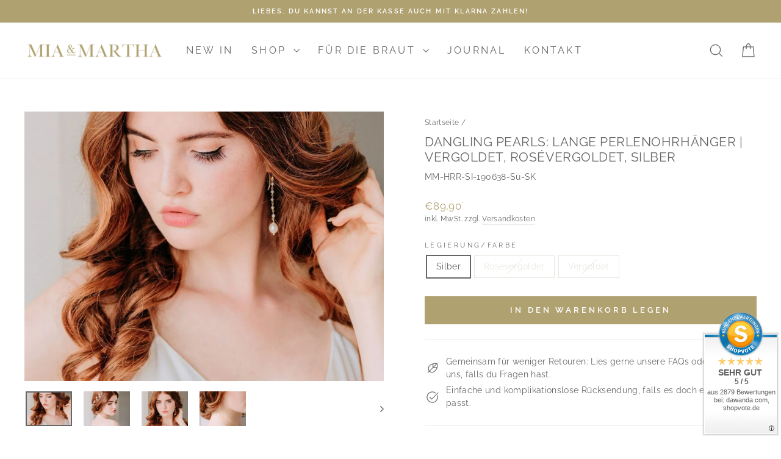

--- FILE ---
content_type: text/html; charset=utf-8
request_url: https://www.miaundmartha.com/products/dangling-pearls-lange-perlenohrhanger-vergoldet-rosevergoldet-silber
body_size: 41324
content:
<!doctype html>
<html class="no-js" lang="de" dir="ltr">
<head>
	<script src="//www.miaundmartha.com/cdn/shop/files/pandectes-rules.js?v=1409308853776708584"></script>
	
	
  
  <link rel="preload" href="https://cdn.shopify.com/s/files/1/0017/6632/6337/files/raleway-v28-latin-regular.woff2?v=1666876612" as="font" type="font/woff2" crossorigin="anonymous">
  <style>

/* raleway-regular - latin */
  
@font-face {
  font-family: 'Raleway';
  font-style: normal;
  font-weight: 400;
  src: url('https://cdn.shopify.com/s/files/1/0017/6632/6337/files/raleway-v28-latin-regular.woff2?v=1666876612'); /* IE9 Compat Modes */
  src: local('https://cdn.shopify.com/s/files/1/0017/6632/6337/files/raleway-v28-latin-regular.woff2?v=1666876612'),
       url('https://cdn.shopify.com/s/files/1/0017/6632/6337/files/raleway-v28-latin-regular.woff2?v=1666876612') format('embedded-opentype'), /* IE6-IE8 */
       url('https://cdn.shopify.com/s/files/1/0017/6632/6337/files/raleway-v28-latin-regular.woff2?v=1666876612') format('woff2'), /* Super Modern Browsers */
       url('https://cdn.shopify.com/s/files/1/0017/6632/6337/files/raleway-v28-latin-regular.woff2?v=1666876612') format('woff'), /* Modern Browsers */
       url('https://cdn.shopify.com/s/files/1/0017/6632/6337/files/raleway-v28-latin-regular.woff2?v=1666876612') format('truetype'), /* Safari, Android, iOS */
       url('https://cdn.shopify.com/s/files/1/0017/6632/6337/files/raleway-v28-latin-regular.woff2?v=1666876612') format('svg'); /* Legacy iOS */
}






  
</style>




  <meta charset="utf-8">
  <meta http-equiv="X-UA-Compatible" content="IE=edge,chrome=1">
  <meta name="viewport" content="width=device-width,initial-scale=1">
  <meta name="theme-color" content="#b0a171">
  <link rel="canonical" href="https://www.miaundmartha.com/products/dangling-pearls-lange-perlenohrhanger-vergoldet-rosevergoldet-silber">
  <link rel="preconnect" href="https://cdn.shopify.com" crossorigin>
  <link rel="preconnect" href="https://fonts.shopifycdn.com" crossorigin>
  <link rel="dns-prefetch" href="https://productreviews.shopifycdn.com">
  <link rel="dns-prefetch" href="https://ajax.googleapis.com">
  <link rel="dns-prefetch" href="https://maps.googleapis.com">
  <link rel="dns-prefetch" href="https://maps.gstatic.com"><link rel="shortcut icon" href="//www.miaundmartha.com/cdn/shop/files/Mia_Martha_Emblem_Logo_gold_32x32.png?v=1642353515" type="image/png" /><title>Lange Perlenohrhänger vergoldet | Hochzeitsschmuck | Mia&amp;Martha
&ndash; Mia&amp;Martha by Katja Schmalen
</title>
<meta name="description" content="Aus der ganz neuen Kollektion: Die Ohrhänger sind aus Süßwasserperlen gefertigt, so ist jedes Paar ein Unikat. Die schönen Stücke kannst du wahlweise in silber, vergoldet oder rosévergoldet bestellen. Details: Perlen, ca. 3-4mm und 9x6mm925 Sterling Silber vergoldet | Mia&amp;Martha"><meta property="og:site_name" content="Mia&amp;Martha by Katja Schmalen">
  <meta property="og:url" content="https://www.miaundmartha.com/products/dangling-pearls-lange-perlenohrhanger-vergoldet-rosevergoldet-silber">
  <meta property="og:title" content="Dangling Pearls: Lange Perlenohrhänger | vergoldet, rosévergoldet, silber">
  <meta property="og:type" content="product">
  <meta property="og:description" content="Aus der ganz neuen Kollektion: Die Ohrhänger sind aus Süßwasserperlen gefertigt, so ist jedes Paar ein Unikat. Die schönen Stücke kannst du wahlweise in silber, vergoldet oder rosévergoldet bestellen. Details: Perlen, ca. 3-4mm und 9x6mm925 Sterling Silber vergoldet | Mia&amp;Martha"><meta property="og:image" content="http://www.miaundmartha.com/cdn/shop/products/dangling-pearls-lange-perlenohrhanger-vergoldet-rosevergoldet-silber-749424.jpg?v=1628447953">
    <meta property="og:image:secure_url" content="https://www.miaundmartha.com/cdn/shop/products/dangling-pearls-lange-perlenohrhanger-vergoldet-rosevergoldet-silber-749424.jpg?v=1628447953">
    <meta property="og:image:width" content="1024">
    <meta property="og:image:height" content="768"><meta name="twitter:site" content="@">
  <meta name="twitter:card" content="summary_large_image">
  <meta name="twitter:title" content="Dangling Pearls: Lange Perlenohrhänger | vergoldet, rosévergoldet, silber">
  <meta name="twitter:description" content="Aus der ganz neuen Kollektion: Die Ohrhänger sind aus Süßwasserperlen gefertigt, so ist jedes Paar ein Unikat. Die schönen Stücke kannst du wahlweise in silber, vergoldet oder rosévergoldet bestellen. Details: Perlen, ca. 3-4mm und 9x6mm925 Sterling Silber vergoldet | Mia&amp;Martha">
<style data-shopify>@font-face {
  font-family: Raleway;
  font-weight: 400;
  font-style: normal;
  font-display: swap;
  src: url("//www.miaundmartha.com/cdn/fonts/raleway/raleway_n4.2c76ddd103ff0f30b1230f13e160330ff8b2c68a.woff2") format("woff2"),
       url("//www.miaundmartha.com/cdn/fonts/raleway/raleway_n4.c057757dddc39994ad5d9c9f58e7c2c2a72359a9.woff") format("woff");
}

  @font-face {
  font-family: Raleway;
  font-weight: 400;
  font-style: normal;
  font-display: swap;
  src: url("//www.miaundmartha.com/cdn/fonts/raleway/raleway_n4.2c76ddd103ff0f30b1230f13e160330ff8b2c68a.woff2") format("woff2"),
       url("//www.miaundmartha.com/cdn/fonts/raleway/raleway_n4.c057757dddc39994ad5d9c9f58e7c2c2a72359a9.woff") format("woff");
}


  @font-face {
  font-family: Raleway;
  font-weight: 600;
  font-style: normal;
  font-display: swap;
  src: url("//www.miaundmartha.com/cdn/fonts/raleway/raleway_n6.87db7132fdf2b1a000ff834d3753ad5731e10d88.woff2") format("woff2"),
       url("//www.miaundmartha.com/cdn/fonts/raleway/raleway_n6.ad26493e9aeb22e08a6282f7bed6ea8ab7c3927f.woff") format("woff");
}

  @font-face {
  font-family: Raleway;
  font-weight: 400;
  font-style: italic;
  font-display: swap;
  src: url("//www.miaundmartha.com/cdn/fonts/raleway/raleway_i4.aaa73a72f55a5e60da3e9a082717e1ed8f22f0a2.woff2") format("woff2"),
       url("//www.miaundmartha.com/cdn/fonts/raleway/raleway_i4.650670cc243082f8988ecc5576b6d613cfd5a8ee.woff") format("woff");
}

  @font-face {
  font-family: Raleway;
  font-weight: 600;
  font-style: italic;
  font-display: swap;
  src: url("//www.miaundmartha.com/cdn/fonts/raleway/raleway_i6.3ca54d7a36de0718dd80fae3527e1a64a421eeb8.woff2") format("woff2"),
       url("//www.miaundmartha.com/cdn/fonts/raleway/raleway_i6.b468b8770307bd25eee5b284ea3424978349afe2.woff") format("woff");
}

</style><link href="//www.miaundmartha.com/cdn/shop/t/37/assets/theme.css?v=48667806327467644221726250359" rel="stylesheet" type="text/css" media="all" />
<style data-shopify>:root {
    --typeHeaderPrimary: Raleway;
    --typeHeaderFallback: sans-serif;
    --typeHeaderSize: 25px;
    --typeHeaderWeight: 400;
    --typeHeaderLineHeight: 1.2;
    --typeHeaderSpacing: 0.025em;

    --typeBasePrimary:Raleway;
    --typeBaseFallback:sans-serif;
    --typeBaseSize: 14px;
    --typeBaseWeight: 400;
    --typeBaseSpacing: 0.025em;
    --typeBaseLineHeight: 1.5;
    --typeBaselineHeightMinus01: 1.4;

    --typeCollectionTitle: 15px;

    --iconWeight: 3px;
    --iconLinecaps: miter;

    
        --buttonRadius: 0;
    

    --colorGridOverlayOpacity: 0.1;
    }

    .placeholder-content {
    background-image: linear-gradient(100deg, #ffffff 40%, #f7f7f7 63%, #ffffff 79%);
    }</style><script>
    document.documentElement.className = document.documentElement.className.replace('no-js', 'js');

    window.theme = window.theme || {};
    theme.routes = {
      home: "/",
      cart: "/cart.js",
      cartPage: "/cart",
      cartAdd: "/cart/add.js",
      cartChange: "/cart/change.js",
      search: "/search",
      predictiveSearch: "/search/suggest"
    };
    theme.strings = {
      soldOut: "Kommt bald wieder",
      unavailable: "Nicht verfügbar",
      inStockLabel: "Auf Lager",
      oneStockLabel: "Geringer Bestand - Aktuell nur noch [count] verfügbar",
      otherStockLabel: "Geringer Bestand - Aktuell nur noch [count] verfügbar",
      willNotShipUntil: "Wird nach dem [date] versendet",
      willBeInStockAfter: "Wird nach dem [date] auf Lager sein",
      waitingForStock: "Inventar auf dem Weg",
      savePrice: "Sparen [saved_amount]",
      cartEmpty: "Dein Warenkorb ist leer",
      cartTermsConfirmation: "Setze bitte das Häkchen, um auszuchecken",
      searchCollections: "Kollektionen:",
      searchPages: "Seiten:",
      searchArticles: "Artikel:",
      productFrom: "Ab ",
      maxQuantity: "Du kannst nur [quantity] von [title] zu deinem Warenkorb hinzufügen"
    };
    theme.settings = {
      cartType: "drawer",
      isCustomerTemplate: false,
      moneyFormat: "€{{amount_with_comma_separator}}\u003csup\u003e*\u003c\/sup\u003e",
      saveType: "percent",
      productImageSize: "square",
      productImageCover: true,
      predictiveSearch: true,
      predictiveSearchType: null,
      predictiveSearchVendor: false,
      predictiveSearchPrice: false,
      quickView: true,
      themeName: 'Impulse',
      themeVersion: "7.4.1"
    };
  </script>

  <script>window.performance && window.performance.mark && window.performance.mark('shopify.content_for_header.start');</script><meta name="google-site-verification" content="4Tt45ca3nMjSI_oO6MtI8xXgPsupbgwdl1TUGbi6KKg">
<meta id="shopify-digital-wallet" name="shopify-digital-wallet" content="/1766326337/digital_wallets/dialog">
<meta name="shopify-checkout-api-token" content="1f9ac92345914d76efc40f6a59c41e01">
<meta id="in-context-paypal-metadata" data-shop-id="1766326337" data-venmo-supported="false" data-environment="production" data-locale="de_DE" data-paypal-v4="true" data-currency="EUR">
<link rel="alternate" type="application/json+oembed" href="https://www.miaundmartha.com/products/dangling-pearls-lange-perlenohrhanger-vergoldet-rosevergoldet-silber.oembed">
<script async="async" src="/checkouts/internal/preloads.js?locale=de-DE"></script>
<script id="apple-pay-shop-capabilities" type="application/json">{"shopId":1766326337,"countryCode":"DE","currencyCode":"EUR","merchantCapabilities":["supports3DS"],"merchantId":"gid:\/\/shopify\/Shop\/1766326337","merchantName":"Mia\u0026Martha by Katja Schmalen","requiredBillingContactFields":["postalAddress","email"],"requiredShippingContactFields":["postalAddress","email"],"shippingType":"shipping","supportedNetworks":["visa","maestro","masterCard"],"total":{"type":"pending","label":"Mia\u0026Martha by Katja Schmalen","amount":"1.00"},"shopifyPaymentsEnabled":true,"supportsSubscriptions":true}</script>
<script id="shopify-features" type="application/json">{"accessToken":"1f9ac92345914d76efc40f6a59c41e01","betas":["rich-media-storefront-analytics"],"domain":"www.miaundmartha.com","predictiveSearch":true,"shopId":1766326337,"locale":"de"}</script>
<script>var Shopify = Shopify || {};
Shopify.shop = "katja-schmuck.myshopify.com";
Shopify.locale = "de";
Shopify.currency = {"active":"EUR","rate":"1.0"};
Shopify.country = "DE";
Shopify.theme = {"name":"Update 29.03.2024 | FSR-Media ","id":149155971339,"schema_name":"Impulse","schema_version":"7.4.1","theme_store_id":null,"role":"main"};
Shopify.theme.handle = "null";
Shopify.theme.style = {"id":null,"handle":null};
Shopify.cdnHost = "www.miaundmartha.com/cdn";
Shopify.routes = Shopify.routes || {};
Shopify.routes.root = "/";</script>
<script type="module">!function(o){(o.Shopify=o.Shopify||{}).modules=!0}(window);</script>
<script>!function(o){function n(){var o=[];function n(){o.push(Array.prototype.slice.apply(arguments))}return n.q=o,n}var t=o.Shopify=o.Shopify||{};t.loadFeatures=n(),t.autoloadFeatures=n()}(window);</script>
<script id="shop-js-analytics" type="application/json">{"pageType":"product"}</script>
<script defer="defer" async type="module" src="//www.miaundmartha.com/cdn/shopifycloud/shop-js/modules/v2/client.init-shop-cart-sync_BH0MO3MH.de.esm.js"></script>
<script defer="defer" async type="module" src="//www.miaundmartha.com/cdn/shopifycloud/shop-js/modules/v2/chunk.common_BErAfWaM.esm.js"></script>
<script defer="defer" async type="module" src="//www.miaundmartha.com/cdn/shopifycloud/shop-js/modules/v2/chunk.modal_DqzNaksh.esm.js"></script>
<script type="module">
  await import("//www.miaundmartha.com/cdn/shopifycloud/shop-js/modules/v2/client.init-shop-cart-sync_BH0MO3MH.de.esm.js");
await import("//www.miaundmartha.com/cdn/shopifycloud/shop-js/modules/v2/chunk.common_BErAfWaM.esm.js");
await import("//www.miaundmartha.com/cdn/shopifycloud/shop-js/modules/v2/chunk.modal_DqzNaksh.esm.js");

  window.Shopify.SignInWithShop?.initShopCartSync?.({"fedCMEnabled":true,"windoidEnabled":true});

</script>
<script>(function() {
  var isLoaded = false;
  function asyncLoad() {
    if (isLoaded) return;
    isLoaded = true;
    var urls = ["https:\/\/image-optimizer.salessquad.co.uk\/scripts\/tiny_img_not_found_notifier_0253e351f79c2adb6bdd9d47d2ba159c.js?shop=katja-schmuck.myshopify.com"];
    for (var i = 0; i < urls.length; i++) {
      var s = document.createElement('script');
      s.type = 'text/javascript';
      s.async = true;
      s.src = urls[i];
      var x = document.getElementsByTagName('script')[0];
      x.parentNode.insertBefore(s, x);
    }
  };
  if(window.attachEvent) {
    window.attachEvent('onload', asyncLoad);
  } else {
    window.addEventListener('load', asyncLoad, false);
  }
})();</script>
<script id="__st">var __st={"a":1766326337,"offset":3600,"reqid":"2208bd6e-a50a-4ee7-a98f-f566a5ba39ab-1769905588","pageurl":"www.miaundmartha.com\/products\/dangling-pearls-lange-perlenohrhanger-vergoldet-rosevergoldet-silber","u":"78341241baa3","p":"product","rtyp":"product","rid":4651893653569};</script>
<script>window.ShopifyPaypalV4VisibilityTracking = true;</script>
<script id="captcha-bootstrap">!function(){'use strict';const t='contact',e='account',n='new_comment',o=[[t,t],['blogs',n],['comments',n],[t,'customer']],c=[[e,'customer_login'],[e,'guest_login'],[e,'recover_customer_password'],[e,'create_customer']],r=t=>t.map((([t,e])=>`form[action*='/${t}']:not([data-nocaptcha='true']) input[name='form_type'][value='${e}']`)).join(','),a=t=>()=>t?[...document.querySelectorAll(t)].map((t=>t.form)):[];function s(){const t=[...o],e=r(t);return a(e)}const i='password',u='form_key',d=['recaptcha-v3-token','g-recaptcha-response','h-captcha-response',i],f=()=>{try{return window.sessionStorage}catch{return}},m='__shopify_v',_=t=>t.elements[u];function p(t,e,n=!1){try{const o=window.sessionStorage,c=JSON.parse(o.getItem(e)),{data:r}=function(t){const{data:e,action:n}=t;return t[m]||n?{data:e,action:n}:{data:t,action:n}}(c);for(const[e,n]of Object.entries(r))t.elements[e]&&(t.elements[e].value=n);n&&o.removeItem(e)}catch(o){console.error('form repopulation failed',{error:o})}}const l='form_type',E='cptcha';function T(t){t.dataset[E]=!0}const w=window,h=w.document,L='Shopify',v='ce_forms',y='captcha';let A=!1;((t,e)=>{const n=(g='f06e6c50-85a8-45c8-87d0-21a2b65856fe',I='https://cdn.shopify.com/shopifycloud/storefront-forms-hcaptcha/ce_storefront_forms_captcha_hcaptcha.v1.5.2.iife.js',D={infoText:'Durch hCaptcha geschützt',privacyText:'Datenschutz',termsText:'Allgemeine Geschäftsbedingungen'},(t,e,n)=>{const o=w[L][v],c=o.bindForm;if(c)return c(t,g,e,D).then(n);var r;o.q.push([[t,g,e,D],n]),r=I,A||(h.body.append(Object.assign(h.createElement('script'),{id:'captcha-provider',async:!0,src:r})),A=!0)});var g,I,D;w[L]=w[L]||{},w[L][v]=w[L][v]||{},w[L][v].q=[],w[L][y]=w[L][y]||{},w[L][y].protect=function(t,e){n(t,void 0,e),T(t)},Object.freeze(w[L][y]),function(t,e,n,w,h,L){const[v,y,A,g]=function(t,e,n){const i=e?o:[],u=t?c:[],d=[...i,...u],f=r(d),m=r(i),_=r(d.filter((([t,e])=>n.includes(e))));return[a(f),a(m),a(_),s()]}(w,h,L),I=t=>{const e=t.target;return e instanceof HTMLFormElement?e:e&&e.form},D=t=>v().includes(t);t.addEventListener('submit',(t=>{const e=I(t);if(!e)return;const n=D(e)&&!e.dataset.hcaptchaBound&&!e.dataset.recaptchaBound,o=_(e),c=g().includes(e)&&(!o||!o.value);(n||c)&&t.preventDefault(),c&&!n&&(function(t){try{if(!f())return;!function(t){const e=f();if(!e)return;const n=_(t);if(!n)return;const o=n.value;o&&e.removeItem(o)}(t);const e=Array.from(Array(32),(()=>Math.random().toString(36)[2])).join('');!function(t,e){_(t)||t.append(Object.assign(document.createElement('input'),{type:'hidden',name:u})),t.elements[u].value=e}(t,e),function(t,e){const n=f();if(!n)return;const o=[...t.querySelectorAll(`input[type='${i}']`)].map((({name:t})=>t)),c=[...d,...o],r={};for(const[a,s]of new FormData(t).entries())c.includes(a)||(r[a]=s);n.setItem(e,JSON.stringify({[m]:1,action:t.action,data:r}))}(t,e)}catch(e){console.error('failed to persist form',e)}}(e),e.submit())}));const S=(t,e)=>{t&&!t.dataset[E]&&(n(t,e.some((e=>e===t))),T(t))};for(const o of['focusin','change'])t.addEventListener(o,(t=>{const e=I(t);D(e)&&S(e,y())}));const B=e.get('form_key'),M=e.get(l),P=B&&M;t.addEventListener('DOMContentLoaded',(()=>{const t=y();if(P)for(const e of t)e.elements[l].value===M&&p(e,B);[...new Set([...A(),...v().filter((t=>'true'===t.dataset.shopifyCaptcha))])].forEach((e=>S(e,t)))}))}(h,new URLSearchParams(w.location.search),n,t,e,['guest_login'])})(!1,!0)}();</script>
<script integrity="sha256-4kQ18oKyAcykRKYeNunJcIwy7WH5gtpwJnB7kiuLZ1E=" data-source-attribution="shopify.loadfeatures" defer="defer" src="//www.miaundmartha.com/cdn/shopifycloud/storefront/assets/storefront/load_feature-a0a9edcb.js" crossorigin="anonymous"></script>
<script data-source-attribution="shopify.dynamic_checkout.dynamic.init">var Shopify=Shopify||{};Shopify.PaymentButton=Shopify.PaymentButton||{isStorefrontPortableWallets:!0,init:function(){window.Shopify.PaymentButton.init=function(){};var t=document.createElement("script");t.src="https://www.miaundmartha.com/cdn/shopifycloud/portable-wallets/latest/portable-wallets.de.js",t.type="module",document.head.appendChild(t)}};
</script>
<script data-source-attribution="shopify.dynamic_checkout.buyer_consent">
  function portableWalletsHideBuyerConsent(e){var t=document.getElementById("shopify-buyer-consent"),n=document.getElementById("shopify-subscription-policy-button");t&&n&&(t.classList.add("hidden"),t.setAttribute("aria-hidden","true"),n.removeEventListener("click",e))}function portableWalletsShowBuyerConsent(e){var t=document.getElementById("shopify-buyer-consent"),n=document.getElementById("shopify-subscription-policy-button");t&&n&&(t.classList.remove("hidden"),t.removeAttribute("aria-hidden"),n.addEventListener("click",e))}window.Shopify?.PaymentButton&&(window.Shopify.PaymentButton.hideBuyerConsent=portableWalletsHideBuyerConsent,window.Shopify.PaymentButton.showBuyerConsent=portableWalletsShowBuyerConsent);
</script>
<script data-source-attribution="shopify.dynamic_checkout.cart.bootstrap">document.addEventListener("DOMContentLoaded",(function(){function t(){return document.querySelector("shopify-accelerated-checkout-cart, shopify-accelerated-checkout")}if(t())Shopify.PaymentButton.init();else{new MutationObserver((function(e,n){t()&&(Shopify.PaymentButton.init(),n.disconnect())})).observe(document.body,{childList:!0,subtree:!0})}}));
</script>
<link id="shopify-accelerated-checkout-styles" rel="stylesheet" media="screen" href="https://www.miaundmartha.com/cdn/shopifycloud/portable-wallets/latest/accelerated-checkout-backwards-compat.css" crossorigin="anonymous">
<style id="shopify-accelerated-checkout-cart">
        #shopify-buyer-consent {
  margin-top: 1em;
  display: inline-block;
  width: 100%;
}

#shopify-buyer-consent.hidden {
  display: none;
}

#shopify-subscription-policy-button {
  background: none;
  border: none;
  padding: 0;
  text-decoration: underline;
  font-size: inherit;
  cursor: pointer;
}

#shopify-subscription-policy-button::before {
  box-shadow: none;
}

      </style>

<script>window.performance && window.performance.mark && window.performance.mark('shopify.content_for_header.end');</script>

  <script src="//www.miaundmartha.com/cdn/shop/t/37/assets/vendor-scripts-v11.js" defer="defer"></script><script src="//www.miaundmartha.com/cdn/shop/t/37/assets/theme.js?v=136904160527539270741710811218" defer="defer"></script>
<!-- BEGIN app block: shopify://apps/pandectes-gdpr/blocks/banner/58c0baa2-6cc1-480c-9ea6-38d6d559556a -->
  
    
      <!-- TCF is active, scripts are loaded above -->
      
      <script>
        
          window.PandectesSettings = {"store":{"id":1766326337,"plan":"premium","theme":"Update 29.03.2024 | FSR-Media ","primaryLocale":"de","adminMode":false,"headless":false,"storefrontRootDomain":"","checkoutRootDomain":"","storefrontAccessToken":""},"tsPublished":1746184816,"declaration":{"showPurpose":true,"showProvider":true,"declIntroText":"Wir verwenden Cookies, um die Funktionalität der Website zu optimieren, die Leistung zu analysieren und Ihnen ein personalisiertes Erlebnis zu bieten. Einige Cookies sind für den ordnungsgemäßen Betrieb der Website unerlässlich. Diese Cookies können nicht deaktiviert werden. In diesem Fenster können Sie Ihre Präferenzen für Cookies verwalten.","showDateGenerated":true},"language":{"unpublished":[],"languageMode":"Single","fallbackLanguage":"de","languageDetection":"browser","languagesSupported":[]},"texts":{"managed":{"headerText":{"de":"Wir respektieren deine Privatsphäre"},"consentText":{"de":"Wir verwenden Cookies, um dir das beste Mia&Martha-Erlebnis zu bieten. Einige Cookies sind für die Nutzung unserer Webseite essentiell, während andere Cookies dabei helfen, dein Shopping-Erlebnis zu optimieren oder die Wirksamkeit unserer Marketingmassnahmen zu überprüfen. Du entscheidest, welche Cookies du zulassen möchtest."},"linkText":{"de":"Datenschutzerklärung"},"imprintText":{"de":"Impressum"},"googleLinkText":{"de":"Googles Datenschutzbestimmungen"},"allowButtonText":{"de":"Alle akzeptieren"},"denyButtonText":{"de":"Nur notwendige Cookies"},"dismissButtonText":{"de":"Okay"},"leaveSiteButtonText":{"de":"Diese Seite verlassen"},"preferencesButtonText":{"de":"Individuelle Einstellungen"},"cookiePolicyText":{"de":"Cookie-Richtlinie"},"preferencesPopupTitleText":{"de":"Einwilligungseinstellungen verwalten"},"preferencesPopupIntroText":{"de":"Wir verwenden Cookies, um die Funktionalität der Website zu optimieren, die Leistung zu analysieren und dir ein personalisiertes Erlebnis zu bieten. Einige Cookies sind für den ordnungsgemäßen Betrieb der Website unerlässlich. Diese Cookies können nicht deaktiviert werden. In diesem Fenster kannst du deine Präferenzen für Cookies verwalten."},"preferencesPopupSaveButtonText":{"de":"Auswahl speichern"},"preferencesPopupCloseButtonText":{"de":"Schließen"},"preferencesPopupAcceptAllButtonText":{"de":"Alle Akzeptieren"},"preferencesPopupRejectAllButtonText":{"de":"Alle ablehnen"},"cookiesDetailsText":{"de":"Cookie-Details"},"preferencesPopupAlwaysAllowedText":{"de":"Immer erlaubt"},"accessSectionParagraphText":{"de":"Sie haben das Recht, jederzeit auf Ihre Daten zuzugreifen."},"accessSectionTitleText":{"de":"Datenübertragbarkeit"},"accessSectionAccountInfoActionText":{"de":"persönliche Daten"},"accessSectionDownloadReportActionText":{"de":"Alle Daten anfordern"},"accessSectionGDPRRequestsActionText":{"de":"Anfragen betroffener Personen"},"accessSectionOrdersRecordsActionText":{"de":"Aufträge"},"rectificationSectionParagraphText":{"de":"Sie haben das Recht, die Aktualisierung Ihrer Daten zu verlangen, wann immer Sie dies für angemessen halten."},"rectificationSectionTitleText":{"de":"Datenberichtigung"},"rectificationCommentPlaceholder":{"de":"Beschreiben Sie, was Sie aktualisieren möchten"},"rectificationCommentValidationError":{"de":"Kommentar ist erforderlich"},"rectificationSectionEditAccountActionText":{"de":"Aktualisierung anfordern"},"erasureSectionTitleText":{"de":"Recht auf Vergessenwerden"},"erasureSectionParagraphText":{"de":"Sie haben das Recht, die Löschung aller Ihrer Daten zu verlangen. Danach können Sie nicht mehr auf Ihr Konto zugreifen."},"erasureSectionRequestDeletionActionText":{"de":"Löschung personenbezogener Daten anfordern"},"consentDate":{"de":"Zustimmungsdatum"},"consentId":{"de":"Einwilligungs-ID"},"consentSectionChangeConsentActionText":{"de":"Einwilligungspräferenz ändern"},"consentSectionConsentedText":{"de":"Sie haben der Cookie-Richtlinie dieser Website zugestimmt am"},"consentSectionNoConsentText":{"de":"Sie haben der Cookie-Richtlinie dieser Website nicht zugestimmt."},"consentSectionTitleText":{"de":"Ihre Cookie-Einwilligung"},"consentStatus":{"de":"Einwilligungspräferenz"},"confirmationFailureMessage":{"de":"Ihre Anfrage wurde nicht bestätigt. Bitte versuchen Sie es erneut und wenn das Problem weiterhin besteht, wenden Sie sich an den Ladenbesitzer, um Hilfe zu erhalten"},"confirmationFailureTitle":{"de":"Ein Problem ist aufgetreten"},"confirmationSuccessMessage":{"de":"Wir werden uns in Kürze zu Ihrem Anliegen bei Ihnen melden."},"confirmationSuccessTitle":{"de":"Ihre Anfrage wurde bestätigt"},"guestsSupportEmailFailureMessage":{"de":"Ihre Anfrage wurde nicht übermittelt. Bitte versuchen Sie es erneut und wenn das Problem weiterhin besteht, wenden Sie sich an den Shop-Inhaber, um Hilfe zu erhalten."},"guestsSupportEmailFailureTitle":{"de":"Ein Problem ist aufgetreten"},"guestsSupportEmailPlaceholder":{"de":"E-Mail-Addresse"},"guestsSupportEmailSuccessMessage":{"de":"Wenn Sie als Kunde dieses Shops registriert sind, erhalten Sie in Kürze eine E-Mail mit Anweisungen zum weiteren Vorgehen."},"guestsSupportEmailSuccessTitle":{"de":"Vielen Dank für die Anfrage"},"guestsSupportEmailValidationError":{"de":"Email ist ungültig"},"guestsSupportInfoText":{"de":"Bitte loggen Sie sich mit Ihrem Kundenkonto ein, um fortzufahren."},"submitButton":{"de":"einreichen"},"submittingButton":{"de":"Senden..."},"cancelButton":{"de":"Abbrechen"},"declIntroText":{"de":"Wir verwenden Cookies, um die Funktionalität der Website zu optimieren, die Leistung zu analysieren und Ihnen ein personalisiertes Erlebnis zu bieten. Einige Cookies sind für den ordnungsgemäßen Betrieb der Website unerlässlich. Diese Cookies können nicht deaktiviert werden. In diesem Fenster können Sie Ihre Präferenzen für Cookies verwalten."},"declName":{"de":"Name"},"declPurpose":{"de":"Zweck"},"declType":{"de":"Typ"},"declRetention":{"de":"Speicherdauer"},"declProvider":{"de":"Anbieter"},"declFirstParty":{"de":"Erstanbieter"},"declThirdParty":{"de":"Drittanbieter"},"declSeconds":{"de":"Sekunden"},"declMinutes":{"de":"Minuten"},"declHours":{"de":"Std."},"declDays":{"de":"Tage"},"declMonths":{"de":"Monate"},"declYears":{"de":"Jahre"},"declSession":{"de":"Sitzung"},"declDomain":{"de":"Domain"},"declPath":{"de":"Weg"}},"categories":{"strictlyNecessaryCookiesTitleText":{"de":"Unbedingt erforderlich"},"strictlyNecessaryCookiesDescriptionText":{"de":"Diese Cookies sind unerlässlich, damit du dich auf der Website bewegen und ihre Funktionen nutzen kannst, z. B. den Zugriff auf sichere Bereiche der Website. Ohne diese Cookies kann die Website nicht richtig funktionieren."},"functionalityCookiesTitleText":{"de":"Funktionale Cookies"},"functionalityCookiesDescriptionText":{"de":"Diese Cookies ermöglichen es der Website, verbesserte Funktionalität und Personalisierung bereitzustellen. Sie können von uns oder von Drittanbietern gesetzt werden, deren Dienste wir auf unseren Seiten hinzugefügt haben. Wenn du diese Cookies nicht zulässt, funktionieren einige oder alle dieser Dienste möglicherweise nicht richtig."},"performanceCookiesTitleText":{"de":"Performance-Cookies"},"performanceCookiesDescriptionText":{"de":"Diese Cookies ermöglichen es uns, die Leistung unserer Website zu überwachen und zu verbessern. Sie ermöglichen es uns beispielsweise, Besuche zu zählen, Verkehrsquellen zu identifizieren und zu sehen, welche Teile der Website am beliebtesten sind."},"targetingCookiesTitleText":{"de":"Targeting-Cookies"},"targetingCookiesDescriptionText":{"de":"Diese Cookies können von unseren Werbepartnern über unsere Website gesetzt werden. Sie können von diesen Unternehmen verwendet werden, um ein Profil deiner Interessen zu erstellen und dir relevante Werbung auf anderen Websites anzuzeigen. Sie speichern keine direkten personenbezogenen Daten, sondern basieren auf der eindeutigen Identifizierung deines Browsers und deines Endgeräts. Wenn du diese Cookies nicht zulässt, wirst du weniger zielgerichtete Werbung angezeigt bekommen."},"unclassifiedCookiesTitleText":{"de":"Unklassifizierte Cookies"},"unclassifiedCookiesDescriptionText":{"de":"Unklassifizierte Cookies sind Cookies, die wir gerade zusammen mit den Anbietern einzelner Cookies klassifizieren."}},"auto":{}},"library":{"previewMode":false,"fadeInTimeout":0,"defaultBlocked":7,"showLink":true,"showImprintLink":true,"showGoogleLink":false,"enabled":true,"cookie":{"expiryDays":365,"secure":true,"domain":""},"dismissOnScroll":false,"dismissOnWindowClick":false,"dismissOnTimeout":false,"palette":{"popup":{"background":"#FFFFFF","backgroundForCalculations":{"a":1,"b":255,"g":255,"r":255},"text":"#B0A171"},"button":{"background":"#B0A171","backgroundForCalculations":{"a":1,"b":113,"g":161,"r":176},"text":"#FFFFFF","textForCalculation":{"a":1,"b":255,"g":255,"r":255},"border":"transparent"}},"content":{"href":"https://katja-schmuck.myshopify.com/policies/privacy-policy","imprintHref":"https://www.miaundmartha.com/pages/impressum","close":"&#10005;","target":"","logo":"<img class=\"cc-banner-logo\" style=\"max-height: 70px;\" src=\"https://katja-schmuck.myshopify.com/cdn/shop/files/pandectes-banner-logo.png\" alt=\"logo\" />"},"window":"<div role=\"dialog\" aria-live=\"polite\" aria-label=\"cookieconsent\" aria-describedby=\"cookieconsent:desc\" id=\"pandectes-banner\" class=\"cc-window-wrapper cc-bottom-wrapper\"><div class=\"pd-cookie-banner-window cc-window {{classes}}\"><!--googleoff: all-->{{children}}<!--googleon: all--></div></div>","compliance":{"custom":"<div class=\"cc-compliance cc-highlight\">{{preferences}}{{allow}}{{deny}}</div>"},"type":"custom","layouts":{"basic":"{{logo}}{{messagelink}}{{compliance}}"},"position":"bottom","theme":"block","revokable":false,"animateRevokable":true,"revokableReset":true,"revokableLogoUrl":"https://katja-schmuck.myshopify.com/cdn/shop/files/pandectes-reopen-logo.png","revokablePlacement":"bottom-left","revokableMarginHorizontal":15,"revokableMarginVertical":15,"static":false,"autoAttach":true,"hasTransition":false,"blacklistPage":[""],"elements":{"close":"<button aria-label=\"dismiss cookie message\" type=\"button\" tabindex=\"0\" class=\"cc-close\">{{close}}</button>","dismiss":"<button aria-label=\"dismiss cookie message\" type=\"button\" tabindex=\"0\" class=\"cc-btn cc-btn-decision cc-dismiss\">{{dismiss}}</button>","allow":"<button aria-label=\"allow cookies\" type=\"button\" tabindex=\"0\" class=\"cc-btn cc-btn-decision cc-allow\">{{allow}}</button>","deny":"<button aria-label=\"deny cookies\" type=\"button\" tabindex=\"0\" class=\"cc-btn cc-btn-decision cc-deny\">{{deny}}</button>","preferences":"<button aria-label=\"settings cookies\" tabindex=\"0\" type=\"button\" class=\"cc-btn cc-settings\" onclick=\"Pandectes.fn.openPreferences()\">{{preferences}}</button>"}},"geolocation":{"brOnly":false,"caOnly":false,"chOnly":false,"euOnly":false,"jpOnly":false,"thOnly":false,"canadaOnly":false,"globalVisibility":true},"dsr":{"guestsSupport":false,"accessSectionDownloadReportAuto":false},"banner":{"resetTs":1709100371,"extraCss":"        .cc-banner-logo {max-width: 40em!important;}    @media(min-width: 768px) {.cc-window.cc-floating{max-width: 40em!important;width: 40em!important;}}    .cc-message, .pd-cookie-banner-window .cc-header, .cc-logo {text-align: left}    .cc-window-wrapper{z-index: 2147483647;}    .cc-window{padding: 20px!important;z-index: 2147483647;font-size: 14px!important;font-family: inherit;}    .pd-cookie-banner-window .cc-header{font-size: 14px!important;font-family: inherit;}    .pd-cp-ui{font-family: inherit; background-color: #FFFFFF;color:#B0A171;}    button.pd-cp-btn, a.pd-cp-btn{background-color:#B0A171;color:#FFFFFF!important;}    input + .pd-cp-preferences-slider{background-color: rgba(176, 161, 113, 0.3)}    .pd-cp-scrolling-section::-webkit-scrollbar{background-color: rgba(176, 161, 113, 0.3)}    input:checked + .pd-cp-preferences-slider{background-color: rgba(176, 161, 113, 1)}    .pd-cp-scrolling-section::-webkit-scrollbar-thumb {background-color: rgba(176, 161, 113, 1)}    .pd-cp-ui-close{color:#B0A171;}    .pd-cp-preferences-slider:before{background-color: #FFFFFF}    .pd-cp-title:before {border-color: #B0A171!important}    .pd-cp-preferences-slider{background-color:#B0A171}    .pd-cp-toggle{color:#B0A171!important}    @media(max-width:699px) {.pd-cp-ui-close-top svg {fill: #B0A171}}    .pd-cp-toggle:hover,.pd-cp-toggle:visited,.pd-cp-toggle:active{color:#B0A171!important}    .pd-cookie-banner-window {box-shadow: 0 0 18px rgb(0 0 0 / 20%);}  @media (max-width: 768px) {  .cc-btn{    width: 100%!important;    display: block!important;     margin-left:0!important;     margin-bottom: 10px!important;  }  .cc-compliance {    flex-direction: column!important;  }}","customJavascript":{},"showPoweredBy":false,"logoHeight":70,"revokableTrigger":true,"hybridStrict":false,"cookiesBlockedByDefault":"7","isActive":true,"implicitSavePreferences":false,"cookieIcon":false,"blockBots":false,"showCookiesDetails":true,"hasTransition":false,"blockingPage":true,"showOnlyLandingPage":false,"leaveSiteUrl":"https://www.google.com","linkRespectStoreLang":false},"cookies":{"0":[{"name":"secure_customer_sig","type":"http","domain":"www.miaundmartha.com","path":"/","provider":"Shopify","firstParty":true,"retention":"1 year(s)","expires":1,"unit":"declYears","purpose":{"de":"Wird im Zusammenhang mit dem Kundenlogin verwendet."}},{"name":"cart_currency","type":"http","domain":"www.miaundmartha.com","path":"/","provider":"Shopify","firstParty":true,"retention":"2 ","expires":2,"unit":"declSession","purpose":{"de":"Das Cookie ist für die sichere Checkout- und Zahlungsfunktion auf der Website erforderlich. Diese Funktion wird von shopify.com bereitgestellt."}},{"name":"keep_alive","type":"http","domain":"www.miaundmartha.com","path":"/","provider":"Shopify","firstParty":true,"retention":"30 minute(s)","expires":30,"unit":"declMinutes","purpose":{"de":"Wird im Zusammenhang mit der Käuferlokalisierung verwendet."}},{"name":"_tracking_consent","type":"http","domain":".miaundmartha.com","path":"/","provider":"Shopify","firstParty":false,"retention":"1 year(s)","expires":1,"unit":"declYears","purpose":{"de":"Tracking-Einstellungen."}},{"name":"_secure_session_id","type":"http","domain":"www.miaundmartha.com","path":"/","provider":"Shopify","firstParty":true,"retention":"1 month(s)","expires":1,"unit":"declMonths","purpose":{"de":"Wird in Verbindung mit der Navigation durch eine Storefront verwendet."}},{"name":"localization","type":"http","domain":"www.miaundmartha.com","path":"/","provider":"Shopify","firstParty":true,"retention":"1 year(s)","expires":1,"unit":"declYears","purpose":{"de":"Lokalisierung von Shopify-Shops"}},{"name":"_cmp_a","type":"http","domain":".miaundmartha.com","path":"/","provider":"Shopify","firstParty":false,"retention":"1 day(s)","expires":1,"unit":"declDays","purpose":{"de":"Wird zum Verwalten der Datenschutzeinstellungen des Kunden verwendet."}},{"name":"cart","type":"http","domain":"www.miaundmartha.com","path":"/","provider":"Shopify","firstParty":true,"retention":"2 ","expires":2,"unit":"declSession","purpose":{"de":"Notwendig für die Warenkorbfunktion auf der Website."}},{"name":"cart_sig","type":"http","domain":"www.miaundmartha.com","path":"/","provider":"Shopify","firstParty":true,"retention":"2 ","expires":2,"unit":"declSession","purpose":{"de":"Shopify-Analysen."}},{"name":"checkout_session_lookup","type":"http","domain":"www.miaundmartha.com","path":"/","provider":"Shopify","firstParty":true,"retention":"3 ","expires":3,"unit":"declSession","purpose":{"de":"Wird im Zusammenhang mit der Kasse verwendet."}},{"name":"cart_ts","type":"http","domain":"www.miaundmartha.com","path":"/","provider":"Shopify","firstParty":true,"retention":"2 ","expires":2,"unit":"declSession","purpose":{"de":"Wird im Zusammenhang mit der Kasse verwendet."}},{"name":"checkout_session_token__cn__c1-014f074a76ad7c9f18617b13774a1495","type":"http","domain":"www.miaundmartha.com","path":"/","provider":"Shopify","firstParty":true,"retention":"3 ","expires":3,"unit":"declSession","purpose":{"de":""}},{"name":"checkout_session_token__cn__c1-8907e5d36c0027627c866651091eae98","type":"http","domain":"www.miaundmartha.com","path":"/","provider":"Shopify","firstParty":true,"retention":"3 ","expires":3,"unit":"declSession","purpose":{"de":""}}],"1":[{"name":"_pinterest_ct_ua","type":"http","domain":".ct.pinterest.com","path":"/","provider":"Pinterest","firstParty":false,"retention":"1 year(s)","expires":1,"unit":"declYears","purpose":{"de":"Wird verwendet, um Aktionen seitenübergreifend zu gruppieren."}}],"2":[{"name":"_orig_referrer","type":"http","domain":".miaundmartha.com","path":"/","provider":"Shopify","firstParty":false,"retention":"2 ","expires":2,"unit":"declSession","purpose":{"de":"Verfolgt Zielseiten."}},{"name":"_landing_page","type":"http","domain":".miaundmartha.com","path":"/","provider":"Shopify","firstParty":false,"retention":"2 ","expires":2,"unit":"declSession","purpose":{"de":"Verfolgt Zielseiten."}},{"name":"_shopify_y","type":"http","domain":".miaundmartha.com","path":"/","provider":"Shopify","firstParty":false,"retention":"1 year(s)","expires":1,"unit":"declYears","purpose":{"de":"Shopify-Analysen."}},{"name":"_shopify_s","type":"http","domain":".miaundmartha.com","path":"/","provider":"Shopify","firstParty":false,"retention":"30 minute(s)","expires":30,"unit":"declMinutes","purpose":{"de":"Shopify-Analysen."}},{"name":"_boomr_clss","type":"html_local","domain":"https://www.miaundmartha.com","path":"/","provider":"Shopify","firstParty":true,"retention":"Local Storage","expires":1,"unit":"declYears","purpose":{"de":"Wird zur Überwachung und Optimierung der Leistung von Shopify-Shops verwendet."}},{"name":"_shopify_sa_t","type":"http","domain":"www.miaundmartha.com","path":"/","provider":"Shopify","firstParty":true,"retention":"30 minute(s)","expires":30,"unit":"declMinutes","purpose":{"de":"Shopify-Analysen in Bezug auf Marketing und Empfehlungen."}},{"name":"_shopify_s","type":"http","domain":"www.miaundmartha.com","path":"/","provider":"Shopify","firstParty":true,"retention":"30 minute(s)","expires":30,"unit":"declMinutes","purpose":{"de":"Shopify-Analysen."}},{"name":"_shopify_sa_p","type":"http","domain":"www.miaundmartha.com","path":"/","provider":"Shopify","firstParty":true,"retention":"30 minute(s)","expires":30,"unit":"declMinutes","purpose":{"de":"Shopify-Analysen in Bezug auf Marketing und Empfehlungen."}},{"name":"_gid","type":"http","domain":".miaundmartha.com","path":"/","provider":"Google","firstParty":false,"retention":"1 day(s)","expires":1,"unit":"declDays","purpose":{"de":"Cookie wird von Google Analytics platziert, um Seitenaufrufe zu zählen und zu verfolgen."}},{"name":"_gat","type":"http","domain":".miaundmartha.com","path":"/","provider":"Google","firstParty":false,"retention":"1 minute(s)","expires":1,"unit":"declMinutes","purpose":{"de":"Cookie wird von Google Analytics platziert, um Anfragen von Bots zu filtern."}},{"name":"_ga","type":"http","domain":".miaundmartha.com","path":"/","provider":"Google","firstParty":false,"retention":"1 year(s)","expires":1,"unit":"declYears","purpose":{"de":"Cookie wird von Google Analytics mit unbekannter Funktionalität gesetzt"}},{"name":"_shopify_sa_t","type":"http","domain":".miaundmartha.com","path":"/","provider":"Shopify","firstParty":false,"retention":"30 minute(s)","expires":30,"unit":"declMinutes","purpose":{"de":"Shopify-Analysen in Bezug auf Marketing und Empfehlungen."}},{"name":"_shopify_sa_p","type":"http","domain":".miaundmartha.com","path":"/","provider":"Shopify","firstParty":false,"retention":"30 minute(s)","expires":30,"unit":"declMinutes","purpose":{"de":"Shopify-Analysen in Bezug auf Marketing und Empfehlungen."}},{"name":"_shopify_s","type":"http","domain":"com","path":"/","provider":"Shopify","firstParty":false,"retention":"Session","expires":1,"unit":"declSeconds","purpose":{"de":"Shopify-Analysen."}},{"name":"_shopify_ga","type":"http","domain":"www.miaundmartha.com","path":"/","provider":"Shopify","firstParty":true,"retention":"Session","expires":-54,"unit":"declYears","purpose":{"de":"Shopify und Google Analytics."}},{"name":"unique_interaction_id","type":"http","domain":"www.miaundmartha.com","path":"/","provider":"Shopify","firstParty":true,"retention":"10 minute(s)","expires":10,"unit":"declMinutes","purpose":{"de":"Shopify-Analysen."}},{"name":"_ga_ETYBNK67DY","type":"http","domain":".miaundmartha.com","path":"/","provider":"Google","firstParty":false,"retention":"1 year(s)","expires":1,"unit":"declYears","purpose":{"de":""}},{"name":"_ga_NVHM996MJH","type":"http","domain":".miaundmartha.com","path":"/","provider":"Google","firstParty":false,"retention":"1 year(s)","expires":1,"unit":"declYears","purpose":{"de":""}}],"4":[{"name":"wpm-domain-test","type":"http","domain":"com","path":"/","provider":"Shopify","firstParty":false,"retention":"Session","expires":1,"unit":"declSeconds","purpose":{"de":"Wird verwendet, um die Speicherung von Parametern zu Produkten, die dem Warenkorb hinzugefügt wurden, oder zur Zahlungswährung zu testen"}},{"name":"wpm-domain-test","type":"http","domain":"miaundmartha.com","path":"/","provider":"Shopify","firstParty":false,"retention":"Session","expires":1,"unit":"declSeconds","purpose":{"de":"Wird verwendet, um die Speicherung von Parametern zu Produkten, die dem Warenkorb hinzugefügt wurden, oder zur Zahlungswährung zu testen"}},{"name":"wpm-domain-test","type":"http","domain":"www.miaundmartha.com","path":"/","provider":"Shopify","firstParty":true,"retention":"Session","expires":1,"unit":"declSeconds","purpose":{"de":"Wird verwendet, um die Speicherung von Parametern zu Produkten, die dem Warenkorb hinzugefügt wurden, oder zur Zahlungswährung zu testen"}},{"name":"_gcl_au","type":"http","domain":".miaundmartha.com","path":"/","provider":"Google","firstParty":false,"retention":"3 month(s)","expires":3,"unit":"declMonths","purpose":{"de":"Cookie wird von Google Tag Manager platziert, um Conversions zu verfolgen."}},{"name":"_fbp","type":"http","domain":".miaundmartha.com","path":"/","provider":"Facebook","firstParty":false,"retention":"3 month(s)","expires":3,"unit":"declMonths","purpose":{"de":"Cookie wird von Facebook platziert, um Besuche auf Websites zu verfolgen."}},{"name":"_pin_unauth","type":"http","domain":".miaundmartha.com","path":"/","provider":"Pinterest","firstParty":false,"retention":"1 year(s)","expires":1,"unit":"declYears","purpose":{"de":"Wird verwendet, um Aktionen für Benutzer zu gruppieren, die von Pinterest nicht identifiziert werden können."}},{"name":"test_cookie","type":"http","domain":".doubleclick.net","path":"/","provider":"Google","firstParty":false,"retention":"15 minute(s)","expires":15,"unit":"declMinutes","purpose":{"de":"Um die Aktionen der Besucher zu messen, nachdem sie sich durch eine Anzeige geklickt haben. Verfällt nach jedem Besuch."}},{"name":"IDE","type":"http","domain":".doubleclick.net","path":"/","provider":"Google","firstParty":false,"retention":"1 year(s)","expires":1,"unit":"declYears","purpose":{"de":"Um die Aktionen der Besucher zu messen, nachdem sie sich durch eine Anzeige geklickt haben. Verfällt nach 1 Jahr."}},{"name":"lastExternalReferrer","type":"html_local","domain":"https://www.miaundmartha.com","path":"/","provider":"Facebook","firstParty":true,"retention":"Local Storage","expires":1,"unit":"declYears","purpose":{"de":"Erkennt, wie der Benutzer auf die Website gelangt ist, indem er seine letzte URL-Adresse registriert."}},{"name":"lastExternalReferrerTime","type":"html_local","domain":"https://www.miaundmartha.com","path":"/","provider":"Facebook","firstParty":true,"retention":"Local Storage","expires":1,"unit":"declYears","purpose":{"de":"Enthält den Zeitstempel der letzten Aktualisierung des lastExternalReferrer-Cookies."}}],"8":[{"name":"bc_tagManagerTasks","type":"html_local","domain":"https://www.miaundmartha.com","path":"/","provider":"Unknown","firstParty":true,"retention":"Local Storage","expires":1,"unit":"declYears","purpose":{"de":""}},{"name":"bc_tagManagerData","type":"html_local","domain":"https://www.miaundmartha.com","path":"/","provider":"Unknown","firstParty":true,"retention":"Local Storage","expires":1,"unit":"declYears","purpose":{"de":""}},{"name":"GDPR_legal_cookie","type":"html_local","domain":"https://www.miaundmartha.com","path":"/","provider":"Unknown","firstParty":true,"retention":"Local Storage","expires":1,"unit":"declYears","purpose":{"de":""}},{"name":"customCookies","type":"html_local","domain":"https://www.miaundmartha.com","path":"/","provider":"Unknown","firstParty":true,"retention":"Local Storage","expires":1,"unit":"declYears","purpose":{"de":""}},{"name":"SVCacheExpiration_10351","type":"html_session","domain":"https://www.miaundmartha.com","path":"/","provider":"Unknown","firstParty":true,"retention":"Session","expires":1,"unit":"declYears","purpose":{"de":""}},{"name":"BC_GDPR_2ce3a13160348f524c8cc9","type":"html_local","domain":"https://www.miaundmartha.com","path":"/","provider":"Unknown","firstParty":true,"retention":"Local Storage","expires":1,"unit":"declYears","purpose":{"de":""}},{"name":"BC_GDPR_CustomScriptForShop","type":"html_local","domain":"https://www.miaundmartha.com","path":"/","provider":"Unknown","firstParty":true,"retention":"Local Storage","expires":1,"unit":"declYears","purpose":{"de":""}},{"name":"test","type":"html_local","domain":"https://www.miaundmartha.com","path":"/","provider":"Unknown","firstParty":true,"retention":"Local Storage","expires":1,"unit":"declYears","purpose":{"de":""}},{"name":"local-storage-test","type":"html_local","domain":"https://www.miaundmartha.com","path":"/","provider":"Unknown","firstParty":true,"retention":"Local Storage","expires":1,"unit":"declYears","purpose":{"de":""}},{"name":"test","type":"html_session","domain":"https://www.miaundmartha.com","path":"/","provider":"Unknown","firstParty":true,"retention":"Session","expires":1,"unit":"declYears","purpose":{"de":""}},{"name":"theme-recent","type":"html_local","domain":"https://www.miaundmartha.com","path":"/","provider":"Unknown","firstParty":true,"retention":"Local Storage","expires":1,"unit":"declYears","purpose":{"de":""}},{"name":"_GDPR_VAL","type":"html_local","domain":"https://www.miaundmartha.com","path":"/","provider":"Unknown","firstParty":true,"retention":"Local Storage","expires":1,"unit":"declYears","purpose":{"de":""}},{"name":"SVCacheData_10351","type":"html_session","domain":"https://www.miaundmartha.com","path":"/","provider":"Unknown","firstParty":true,"retention":"Session","expires":1,"unit":"declYears","purpose":{"de":""}},{"name":"ar_debug","type":"http","domain":".pinterest.com","path":"/","provider":"Unknown","firstParty":false,"retention":"1 year(s)","expires":1,"unit":"declYears","purpose":{"de":""}},{"name":"is_eu","type":"html_session","domain":"https://www.miaundmartha.com","path":"/","provider":"Unknown","firstParty":true,"retention":"Session","expires":1,"unit":"declYears","purpose":{"de":""}},{"name":"queue_token","type":"http","domain":"www.miaundmartha.com","path":"/","provider":"Unknown","firstParty":true,"retention":"55 minute(s)","expires":55,"unit":"declMinutes","purpose":{"de":""}}]},"blocker":{"isActive":true,"googleConsentMode":{"id":"","analyticsId":"","isActive":true,"adStorageCategory":4,"analyticsStorageCategory":2,"personalizationStorageCategory":1,"functionalityStorageCategory":1,"customEvent":true,"securityStorageCategory":0,"redactData":true,"urlPassthrough":false,"dataLayerProperty":"dataLayer"},"facebookPixel":{"id":"","isActive":false,"ldu":true},"microsoft":{},"rakuten":{"isActive":false,"cmp":false,"ccpa":false},"gpcIsActive":false,"defaultBlocked":7,"patterns":{"whiteList":[],"blackList":{"1":["www.paypal.com","google-analytics.com|googletagmanager.com/gtag/destination|googletagmanager.com/gtag/js?id=UA|googletagmanager.com/gtag/js?id=G"],"2":["https://www.googletagmanager.com/gtm.js?id=GTM"],"4":["s.pinimg.com/ct/core.js|s.pinimg.com/ct/lib","googletagmanager.com/gtag/js\\?id=AW|googleadservices.com","connect.facebook.net"],"8":[]},"iframesWhiteList":[],"iframesBlackList":{"1":["www.youtube.com|www.youtube-nocookie.com"],"2":[],"4":[],"8":[]},"beaconsWhiteList":[],"beaconsBlackList":{"1":[],"2":[],"4":[],"8":[]}}}};
        
        window.addEventListener('DOMContentLoaded', function(){
          const script = document.createElement('script');
          
            script.src = "https://cdn.shopify.com/extensions/019c0a11-cd50-7ee3-9d65-98ad30ff9c55/gdpr-248/assets/pandectes-core.js";
          
          script.defer = true;
          document.body.appendChild(script);
        })
      </script>
    
  


<!-- END app block --><link href="https://monorail-edge.shopifysvc.com" rel="dns-prefetch">
<script>(function(){if ("sendBeacon" in navigator && "performance" in window) {try {var session_token_from_headers = performance.getEntriesByType('navigation')[0].serverTiming.find(x => x.name == '_s').description;} catch {var session_token_from_headers = undefined;}var session_cookie_matches = document.cookie.match(/_shopify_s=([^;]*)/);var session_token_from_cookie = session_cookie_matches && session_cookie_matches.length === 2 ? session_cookie_matches[1] : "";var session_token = session_token_from_headers || session_token_from_cookie || "";function handle_abandonment_event(e) {var entries = performance.getEntries().filter(function(entry) {return /monorail-edge.shopifysvc.com/.test(entry.name);});if (!window.abandonment_tracked && entries.length === 0) {window.abandonment_tracked = true;var currentMs = Date.now();var navigation_start = performance.timing.navigationStart;var payload = {shop_id: 1766326337,url: window.location.href,navigation_start,duration: currentMs - navigation_start,session_token,page_type: "product"};window.navigator.sendBeacon("https://monorail-edge.shopifysvc.com/v1/produce", JSON.stringify({schema_id: "online_store_buyer_site_abandonment/1.1",payload: payload,metadata: {event_created_at_ms: currentMs,event_sent_at_ms: currentMs}}));}}window.addEventListener('pagehide', handle_abandonment_event);}}());</script>
<script id="web-pixels-manager-setup">(function e(e,d,r,n,o){if(void 0===o&&(o={}),!Boolean(null===(a=null===(i=window.Shopify)||void 0===i?void 0:i.analytics)||void 0===a?void 0:a.replayQueue)){var i,a;window.Shopify=window.Shopify||{};var t=window.Shopify;t.analytics=t.analytics||{};var s=t.analytics;s.replayQueue=[],s.publish=function(e,d,r){return s.replayQueue.push([e,d,r]),!0};try{self.performance.mark("wpm:start")}catch(e){}var l=function(){var e={modern:/Edge?\/(1{2}[4-9]|1[2-9]\d|[2-9]\d{2}|\d{4,})\.\d+(\.\d+|)|Firefox\/(1{2}[4-9]|1[2-9]\d|[2-9]\d{2}|\d{4,})\.\d+(\.\d+|)|Chrom(ium|e)\/(9{2}|\d{3,})\.\d+(\.\d+|)|(Maci|X1{2}).+ Version\/(15\.\d+|(1[6-9]|[2-9]\d|\d{3,})\.\d+)([,.]\d+|)( \(\w+\)|)( Mobile\/\w+|) Safari\/|Chrome.+OPR\/(9{2}|\d{3,})\.\d+\.\d+|(CPU[ +]OS|iPhone[ +]OS|CPU[ +]iPhone|CPU IPhone OS|CPU iPad OS)[ +]+(15[._]\d+|(1[6-9]|[2-9]\d|\d{3,})[._]\d+)([._]\d+|)|Android:?[ /-](13[3-9]|1[4-9]\d|[2-9]\d{2}|\d{4,})(\.\d+|)(\.\d+|)|Android.+Firefox\/(13[5-9]|1[4-9]\d|[2-9]\d{2}|\d{4,})\.\d+(\.\d+|)|Android.+Chrom(ium|e)\/(13[3-9]|1[4-9]\d|[2-9]\d{2}|\d{4,})\.\d+(\.\d+|)|SamsungBrowser\/([2-9]\d|\d{3,})\.\d+/,legacy:/Edge?\/(1[6-9]|[2-9]\d|\d{3,})\.\d+(\.\d+|)|Firefox\/(5[4-9]|[6-9]\d|\d{3,})\.\d+(\.\d+|)|Chrom(ium|e)\/(5[1-9]|[6-9]\d|\d{3,})\.\d+(\.\d+|)([\d.]+$|.*Safari\/(?![\d.]+ Edge\/[\d.]+$))|(Maci|X1{2}).+ Version\/(10\.\d+|(1[1-9]|[2-9]\d|\d{3,})\.\d+)([,.]\d+|)( \(\w+\)|)( Mobile\/\w+|) Safari\/|Chrome.+OPR\/(3[89]|[4-9]\d|\d{3,})\.\d+\.\d+|(CPU[ +]OS|iPhone[ +]OS|CPU[ +]iPhone|CPU IPhone OS|CPU iPad OS)[ +]+(10[._]\d+|(1[1-9]|[2-9]\d|\d{3,})[._]\d+)([._]\d+|)|Android:?[ /-](13[3-9]|1[4-9]\d|[2-9]\d{2}|\d{4,})(\.\d+|)(\.\d+|)|Mobile Safari.+OPR\/([89]\d|\d{3,})\.\d+\.\d+|Android.+Firefox\/(13[5-9]|1[4-9]\d|[2-9]\d{2}|\d{4,})\.\d+(\.\d+|)|Android.+Chrom(ium|e)\/(13[3-9]|1[4-9]\d|[2-9]\d{2}|\d{4,})\.\d+(\.\d+|)|Android.+(UC? ?Browser|UCWEB|U3)[ /]?(15\.([5-9]|\d{2,})|(1[6-9]|[2-9]\d|\d{3,})\.\d+)\.\d+|SamsungBrowser\/(5\.\d+|([6-9]|\d{2,})\.\d+)|Android.+MQ{2}Browser\/(14(\.(9|\d{2,})|)|(1[5-9]|[2-9]\d|\d{3,})(\.\d+|))(\.\d+|)|K[Aa][Ii]OS\/(3\.\d+|([4-9]|\d{2,})\.\d+)(\.\d+|)/},d=e.modern,r=e.legacy,n=navigator.userAgent;return n.match(d)?"modern":n.match(r)?"legacy":"unknown"}(),u="modern"===l?"modern":"legacy",c=(null!=n?n:{modern:"",legacy:""})[u],f=function(e){return[e.baseUrl,"/wpm","/b",e.hashVersion,"modern"===e.buildTarget?"m":"l",".js"].join("")}({baseUrl:d,hashVersion:r,buildTarget:u}),m=function(e){var d=e.version,r=e.bundleTarget,n=e.surface,o=e.pageUrl,i=e.monorailEndpoint;return{emit:function(e){var a=e.status,t=e.errorMsg,s=(new Date).getTime(),l=JSON.stringify({metadata:{event_sent_at_ms:s},events:[{schema_id:"web_pixels_manager_load/3.1",payload:{version:d,bundle_target:r,page_url:o,status:a,surface:n,error_msg:t},metadata:{event_created_at_ms:s}}]});if(!i)return console&&console.warn&&console.warn("[Web Pixels Manager] No Monorail endpoint provided, skipping logging."),!1;try{return self.navigator.sendBeacon.bind(self.navigator)(i,l)}catch(e){}var u=new XMLHttpRequest;try{return u.open("POST",i,!0),u.setRequestHeader("Content-Type","text/plain"),u.send(l),!0}catch(e){return console&&console.warn&&console.warn("[Web Pixels Manager] Got an unhandled error while logging to Monorail."),!1}}}}({version:r,bundleTarget:l,surface:e.surface,pageUrl:self.location.href,monorailEndpoint:e.monorailEndpoint});try{o.browserTarget=l,function(e){var d=e.src,r=e.async,n=void 0===r||r,o=e.onload,i=e.onerror,a=e.sri,t=e.scriptDataAttributes,s=void 0===t?{}:t,l=document.createElement("script"),u=document.querySelector("head"),c=document.querySelector("body");if(l.async=n,l.src=d,a&&(l.integrity=a,l.crossOrigin="anonymous"),s)for(var f in s)if(Object.prototype.hasOwnProperty.call(s,f))try{l.dataset[f]=s[f]}catch(e){}if(o&&l.addEventListener("load",o),i&&l.addEventListener("error",i),u)u.appendChild(l);else{if(!c)throw new Error("Did not find a head or body element to append the script");c.appendChild(l)}}({src:f,async:!0,onload:function(){if(!function(){var e,d;return Boolean(null===(d=null===(e=window.Shopify)||void 0===e?void 0:e.analytics)||void 0===d?void 0:d.initialized)}()){var d=window.webPixelsManager.init(e)||void 0;if(d){var r=window.Shopify.analytics;r.replayQueue.forEach((function(e){var r=e[0],n=e[1],o=e[2];d.publishCustomEvent(r,n,o)})),r.replayQueue=[],r.publish=d.publishCustomEvent,r.visitor=d.visitor,r.initialized=!0}}},onerror:function(){return m.emit({status:"failed",errorMsg:"".concat(f," has failed to load")})},sri:function(e){var d=/^sha384-[A-Za-z0-9+/=]+$/;return"string"==typeof e&&d.test(e)}(c)?c:"",scriptDataAttributes:o}),m.emit({status:"loading"})}catch(e){m.emit({status:"failed",errorMsg:(null==e?void 0:e.message)||"Unknown error"})}}})({shopId: 1766326337,storefrontBaseUrl: "https://www.miaundmartha.com",extensionsBaseUrl: "https://extensions.shopifycdn.com/cdn/shopifycloud/web-pixels-manager",monorailEndpoint: "https://monorail-edge.shopifysvc.com/unstable/produce_batch",surface: "storefront-renderer",enabledBetaFlags: ["2dca8a86"],webPixelsConfigList: [{"id":"1025147147","configuration":"{\"config\":\"{\\\"pixel_id\\\":\\\"G-ETYBNK67DY\\\",\\\"target_country\\\":\\\"DE\\\",\\\"gtag_events\\\":[{\\\"type\\\":\\\"begin_checkout\\\",\\\"action_label\\\":[\\\"G-ETYBNK67DY\\\",\\\"AW-827256082\\\/L2GyCKvM788CEJLau4oD\\\"]},{\\\"type\\\":\\\"search\\\",\\\"action_label\\\":[\\\"G-ETYBNK67DY\\\",\\\"AW-827256082\\\/P13jCK7M788CEJLau4oD\\\"]},{\\\"type\\\":\\\"view_item\\\",\\\"action_label\\\":[\\\"G-ETYBNK67DY\\\",\\\"AW-827256082\\\/oTZxCMvL788CEJLau4oD\\\",\\\"MC-NVHM996MJH\\\"]},{\\\"type\\\":\\\"purchase\\\",\\\"action_label\\\":[\\\"G-ETYBNK67DY\\\",\\\"AW-827256082\\\/CLZaCMjL788CEJLau4oD\\\",\\\"MC-NVHM996MJH\\\"]},{\\\"type\\\":\\\"page_view\\\",\\\"action_label\\\":[\\\"G-ETYBNK67DY\\\",\\\"AW-827256082\\\/3dSKCMXL788CEJLau4oD\\\",\\\"MC-NVHM996MJH\\\"]},{\\\"type\\\":\\\"add_payment_info\\\",\\\"action_label\\\":[\\\"G-ETYBNK67DY\\\",\\\"AW-827256082\\\/CkWJCKnN788CEJLau4oD\\\"]},{\\\"type\\\":\\\"add_to_cart\\\",\\\"action_label\\\":[\\\"G-ETYBNK67DY\\\",\\\"AW-827256082\\\/3G2yCKjM788CEJLau4oD\\\"]}],\\\"enable_monitoring_mode\\\":false}\"}","eventPayloadVersion":"v1","runtimeContext":"OPEN","scriptVersion":"b2a88bafab3e21179ed38636efcd8a93","type":"APP","apiClientId":1780363,"privacyPurposes":[],"dataSharingAdjustments":{"protectedCustomerApprovalScopes":["read_customer_address","read_customer_email","read_customer_name","read_customer_personal_data","read_customer_phone"]}},{"id":"265027851","configuration":"{\"pixel_id\":\"349325521253506\",\"pixel_type\":\"facebook_pixel\",\"metaapp_system_user_token\":\"-\"}","eventPayloadVersion":"v1","runtimeContext":"OPEN","scriptVersion":"ca16bc87fe92b6042fbaa3acc2fbdaa6","type":"APP","apiClientId":2329312,"privacyPurposes":["ANALYTICS","MARKETING","SALE_OF_DATA"],"dataSharingAdjustments":{"protectedCustomerApprovalScopes":["read_customer_address","read_customer_email","read_customer_name","read_customer_personal_data","read_customer_phone"]}},{"id":"188514571","configuration":"{\"tagID\":\"2612974020785\"}","eventPayloadVersion":"v1","runtimeContext":"STRICT","scriptVersion":"18031546ee651571ed29edbe71a3550b","type":"APP","apiClientId":3009811,"privacyPurposes":["ANALYTICS","MARKETING","SALE_OF_DATA"],"dataSharingAdjustments":{"protectedCustomerApprovalScopes":["read_customer_address","read_customer_email","read_customer_name","read_customer_personal_data","read_customer_phone"]}},{"id":"shopify-app-pixel","configuration":"{}","eventPayloadVersion":"v1","runtimeContext":"STRICT","scriptVersion":"0450","apiClientId":"shopify-pixel","type":"APP","privacyPurposes":["ANALYTICS","MARKETING"]},{"id":"shopify-custom-pixel","eventPayloadVersion":"v1","runtimeContext":"LAX","scriptVersion":"0450","apiClientId":"shopify-pixel","type":"CUSTOM","privacyPurposes":["ANALYTICS","MARKETING"]}],isMerchantRequest: false,initData: {"shop":{"name":"Mia\u0026Martha by Katja Schmalen","paymentSettings":{"currencyCode":"EUR"},"myshopifyDomain":"katja-schmuck.myshopify.com","countryCode":"DE","storefrontUrl":"https:\/\/www.miaundmartha.com"},"customer":null,"cart":null,"checkout":null,"productVariants":[{"price":{"amount":89.9,"currencyCode":"EUR"},"product":{"title":"Dangling Pearls: Lange Perlenohrhänger | vergoldet, rosévergoldet, silber","vendor":"Mia\u0026Martha by Katja Schmalen","id":"4651893653569","untranslatedTitle":"Dangling Pearls: Lange Perlenohrhänger | vergoldet, rosévergoldet, silber","url":"\/products\/dangling-pearls-lange-perlenohrhanger-vergoldet-rosevergoldet-silber","type":"Ohrringe"},"id":"32353884930113","image":{"src":"\/\/www.miaundmartha.com\/cdn\/shop\/products\/dangling-pearls-lange-perlenohrhanger-vergoldet-rosevergoldet-silber-749424.jpg?v=1628447953"},"sku":"MM-HRR-SI-190638-Sü-SK","title":"Silber","untranslatedTitle":"Silber"},{"price":{"amount":89.9,"currencyCode":"EUR"},"product":{"title":"Dangling Pearls: Lange Perlenohrhänger | vergoldet, rosévergoldet, silber","vendor":"Mia\u0026Martha by Katja Schmalen","id":"4651893653569","untranslatedTitle":"Dangling Pearls: Lange Perlenohrhänger | vergoldet, rosévergoldet, silber","url":"\/products\/dangling-pearls-lange-perlenohrhanger-vergoldet-rosevergoldet-silber","type":"Ohrringe"},"id":"32353884962881","image":{"src":"\/\/www.miaundmartha.com\/cdn\/shop\/products\/dangling-pearls-lange-perlenohrhanger-vergoldet-rosevergoldet-silber-247746.jpg?v=1628447953"},"sku":"MM-HRR-RO-190638-Sü-SK","title":"Rosévergoldet","untranslatedTitle":"Rosévergoldet"},{"price":{"amount":89.9,"currencyCode":"EUR"},"product":{"title":"Dangling Pearls: Lange Perlenohrhänger | vergoldet, rosévergoldet, silber","vendor":"Mia\u0026Martha by Katja Schmalen","id":"4651893653569","untranslatedTitle":"Dangling Pearls: Lange Perlenohrhänger | vergoldet, rosévergoldet, silber","url":"\/products\/dangling-pearls-lange-perlenohrhanger-vergoldet-rosevergoldet-silber","type":"Ohrringe"},"id":"32353884995649","image":{"src":"\/\/www.miaundmartha.com\/cdn\/shop\/products\/dangling-pearls-lange-perlenohrhanger-vergoldet-rosevergoldet-silber-693594.jpg?v=1628447953"},"sku":"MM-HRR-VE-190638-Sü-SK","title":"Vergoldet","untranslatedTitle":"Vergoldet"}],"purchasingCompany":null},},"https://www.miaundmartha.com/cdn","1d2a099fw23dfb22ep557258f5m7a2edbae",{"modern":"","legacy":""},{"shopId":"1766326337","storefrontBaseUrl":"https:\/\/www.miaundmartha.com","extensionBaseUrl":"https:\/\/extensions.shopifycdn.com\/cdn\/shopifycloud\/web-pixels-manager","surface":"storefront-renderer","enabledBetaFlags":"[\"2dca8a86\"]","isMerchantRequest":"false","hashVersion":"1d2a099fw23dfb22ep557258f5m7a2edbae","publish":"custom","events":"[[\"page_viewed\",{}],[\"product_viewed\",{\"productVariant\":{\"price\":{\"amount\":89.9,\"currencyCode\":\"EUR\"},\"product\":{\"title\":\"Dangling Pearls: Lange Perlenohrhänger | vergoldet, rosévergoldet, silber\",\"vendor\":\"Mia\u0026Martha by Katja Schmalen\",\"id\":\"4651893653569\",\"untranslatedTitle\":\"Dangling Pearls: Lange Perlenohrhänger | vergoldet, rosévergoldet, silber\",\"url\":\"\/products\/dangling-pearls-lange-perlenohrhanger-vergoldet-rosevergoldet-silber\",\"type\":\"Ohrringe\"},\"id\":\"32353884930113\",\"image\":{\"src\":\"\/\/www.miaundmartha.com\/cdn\/shop\/products\/dangling-pearls-lange-perlenohrhanger-vergoldet-rosevergoldet-silber-749424.jpg?v=1628447953\"},\"sku\":\"MM-HRR-SI-190638-Sü-SK\",\"title\":\"Silber\",\"untranslatedTitle\":\"Silber\"}}]]"});</script><script>
  window.ShopifyAnalytics = window.ShopifyAnalytics || {};
  window.ShopifyAnalytics.meta = window.ShopifyAnalytics.meta || {};
  window.ShopifyAnalytics.meta.currency = 'EUR';
  var meta = {"product":{"id":4651893653569,"gid":"gid:\/\/shopify\/Product\/4651893653569","vendor":"Mia\u0026Martha by Katja Schmalen","type":"Ohrringe","handle":"dangling-pearls-lange-perlenohrhanger-vergoldet-rosevergoldet-silber","variants":[{"id":32353884930113,"price":8990,"name":"Dangling Pearls: Lange Perlenohrhänger | vergoldet, rosévergoldet, silber - Silber","public_title":"Silber","sku":"MM-HRR-SI-190638-Sü-SK"},{"id":32353884962881,"price":8990,"name":"Dangling Pearls: Lange Perlenohrhänger | vergoldet, rosévergoldet, silber - Rosévergoldet","public_title":"Rosévergoldet","sku":"MM-HRR-RO-190638-Sü-SK"},{"id":32353884995649,"price":8990,"name":"Dangling Pearls: Lange Perlenohrhänger | vergoldet, rosévergoldet, silber - Vergoldet","public_title":"Vergoldet","sku":"MM-HRR-VE-190638-Sü-SK"}],"remote":false},"page":{"pageType":"product","resourceType":"product","resourceId":4651893653569,"requestId":"2208bd6e-a50a-4ee7-a98f-f566a5ba39ab-1769905588"}};
  for (var attr in meta) {
    window.ShopifyAnalytics.meta[attr] = meta[attr];
  }
</script>
<script class="analytics">
  (function () {
    var customDocumentWrite = function(content) {
      var jquery = null;

      if (window.jQuery) {
        jquery = window.jQuery;
      } else if (window.Checkout && window.Checkout.$) {
        jquery = window.Checkout.$;
      }

      if (jquery) {
        jquery('body').append(content);
      }
    };

    var hasLoggedConversion = function(token) {
      if (token) {
        return document.cookie.indexOf('loggedConversion=' + token) !== -1;
      }
      return false;
    }

    var setCookieIfConversion = function(token) {
      if (token) {
        var twoMonthsFromNow = new Date(Date.now());
        twoMonthsFromNow.setMonth(twoMonthsFromNow.getMonth() + 2);

        document.cookie = 'loggedConversion=' + token + '; expires=' + twoMonthsFromNow;
      }
    }

    var trekkie = window.ShopifyAnalytics.lib = window.trekkie = window.trekkie || [];
    if (trekkie.integrations) {
      return;
    }
    trekkie.methods = [
      'identify',
      'page',
      'ready',
      'track',
      'trackForm',
      'trackLink'
    ];
    trekkie.factory = function(method) {
      return function() {
        var args = Array.prototype.slice.call(arguments);
        args.unshift(method);
        trekkie.push(args);
        return trekkie;
      };
    };
    for (var i = 0; i < trekkie.methods.length; i++) {
      var key = trekkie.methods[i];
      trekkie[key] = trekkie.factory(key);
    }
    trekkie.load = function(config) {
      trekkie.config = config || {};
      trekkie.config.initialDocumentCookie = document.cookie;
      var first = document.getElementsByTagName('script')[0];
      var script = document.createElement('script');
      script.type = 'text/javascript';
      script.onerror = function(e) {
        var scriptFallback = document.createElement('script');
        scriptFallback.type = 'text/javascript';
        scriptFallback.onerror = function(error) {
                var Monorail = {
      produce: function produce(monorailDomain, schemaId, payload) {
        var currentMs = new Date().getTime();
        var event = {
          schema_id: schemaId,
          payload: payload,
          metadata: {
            event_created_at_ms: currentMs,
            event_sent_at_ms: currentMs
          }
        };
        return Monorail.sendRequest("https://" + monorailDomain + "/v1/produce", JSON.stringify(event));
      },
      sendRequest: function sendRequest(endpointUrl, payload) {
        // Try the sendBeacon API
        if (window && window.navigator && typeof window.navigator.sendBeacon === 'function' && typeof window.Blob === 'function' && !Monorail.isIos12()) {
          var blobData = new window.Blob([payload], {
            type: 'text/plain'
          });

          if (window.navigator.sendBeacon(endpointUrl, blobData)) {
            return true;
          } // sendBeacon was not successful

        } // XHR beacon

        var xhr = new XMLHttpRequest();

        try {
          xhr.open('POST', endpointUrl);
          xhr.setRequestHeader('Content-Type', 'text/plain');
          xhr.send(payload);
        } catch (e) {
          console.log(e);
        }

        return false;
      },
      isIos12: function isIos12() {
        return window.navigator.userAgent.lastIndexOf('iPhone; CPU iPhone OS 12_') !== -1 || window.navigator.userAgent.lastIndexOf('iPad; CPU OS 12_') !== -1;
      }
    };
    Monorail.produce('monorail-edge.shopifysvc.com',
      'trekkie_storefront_load_errors/1.1',
      {shop_id: 1766326337,
      theme_id: 149155971339,
      app_name: "storefront",
      context_url: window.location.href,
      source_url: "//www.miaundmartha.com/cdn/s/trekkie.storefront.c59ea00e0474b293ae6629561379568a2d7c4bba.min.js"});

        };
        scriptFallback.async = true;
        scriptFallback.src = '//www.miaundmartha.com/cdn/s/trekkie.storefront.c59ea00e0474b293ae6629561379568a2d7c4bba.min.js';
        first.parentNode.insertBefore(scriptFallback, first);
      };
      script.async = true;
      script.src = '//www.miaundmartha.com/cdn/s/trekkie.storefront.c59ea00e0474b293ae6629561379568a2d7c4bba.min.js';
      first.parentNode.insertBefore(script, first);
    };
    trekkie.load(
      {"Trekkie":{"appName":"storefront","development":false,"defaultAttributes":{"shopId":1766326337,"isMerchantRequest":null,"themeId":149155971339,"themeCityHash":"13409317986211968410","contentLanguage":"de","currency":"EUR","eventMetadataId":"9c3a3d3b-88ef-4efc-9afb-b745fbbfe705"},"isServerSideCookieWritingEnabled":true,"monorailRegion":"shop_domain","enabledBetaFlags":["65f19447","b5387b81"]},"Session Attribution":{},"S2S":{"facebookCapiEnabled":false,"source":"trekkie-storefront-renderer","apiClientId":580111}}
    );

    var loaded = false;
    trekkie.ready(function() {
      if (loaded) return;
      loaded = true;

      window.ShopifyAnalytics.lib = window.trekkie;

      var originalDocumentWrite = document.write;
      document.write = customDocumentWrite;
      try { window.ShopifyAnalytics.merchantGoogleAnalytics.call(this); } catch(error) {};
      document.write = originalDocumentWrite;

      window.ShopifyAnalytics.lib.page(null,{"pageType":"product","resourceType":"product","resourceId":4651893653569,"requestId":"2208bd6e-a50a-4ee7-a98f-f566a5ba39ab-1769905588","shopifyEmitted":true});

      var match = window.location.pathname.match(/checkouts\/(.+)\/(thank_you|post_purchase)/)
      var token = match? match[1]: undefined;
      if (!hasLoggedConversion(token)) {
        setCookieIfConversion(token);
        window.ShopifyAnalytics.lib.track("Viewed Product",{"currency":"EUR","variantId":32353884930113,"productId":4651893653569,"productGid":"gid:\/\/shopify\/Product\/4651893653569","name":"Dangling Pearls: Lange Perlenohrhänger | vergoldet, rosévergoldet, silber - Silber","price":"89.90","sku":"MM-HRR-SI-190638-Sü-SK","brand":"Mia\u0026Martha by Katja Schmalen","variant":"Silber","category":"Ohrringe","nonInteraction":true,"remote":false},undefined,undefined,{"shopifyEmitted":true});
      window.ShopifyAnalytics.lib.track("monorail:\/\/trekkie_storefront_viewed_product\/1.1",{"currency":"EUR","variantId":32353884930113,"productId":4651893653569,"productGid":"gid:\/\/shopify\/Product\/4651893653569","name":"Dangling Pearls: Lange Perlenohrhänger | vergoldet, rosévergoldet, silber - Silber","price":"89.90","sku":"MM-HRR-SI-190638-Sü-SK","brand":"Mia\u0026Martha by Katja Schmalen","variant":"Silber","category":"Ohrringe","nonInteraction":true,"remote":false,"referer":"https:\/\/www.miaundmartha.com\/products\/dangling-pearls-lange-perlenohrhanger-vergoldet-rosevergoldet-silber"});
      }
    });


        var eventsListenerScript = document.createElement('script');
        eventsListenerScript.async = true;
        eventsListenerScript.src = "//www.miaundmartha.com/cdn/shopifycloud/storefront/assets/shop_events_listener-3da45d37.js";
        document.getElementsByTagName('head')[0].appendChild(eventsListenerScript);

})();</script>
  <script>
  if (!window.ga || (window.ga && typeof window.ga !== 'function')) {
    window.ga = function ga() {
      (window.ga.q = window.ga.q || []).push(arguments);
      if (window.Shopify && window.Shopify.analytics && typeof window.Shopify.analytics.publish === 'function') {
        window.Shopify.analytics.publish("ga_stub_called", {}, {sendTo: "google_osp_migration"});
      }
      console.error("Shopify's Google Analytics stub called with:", Array.from(arguments), "\nSee https://help.shopify.com/manual/promoting-marketing/pixels/pixel-migration#google for more information.");
    };
    if (window.Shopify && window.Shopify.analytics && typeof window.Shopify.analytics.publish === 'function') {
      window.Shopify.analytics.publish("ga_stub_initialized", {}, {sendTo: "google_osp_migration"});
    }
  }
</script>
<script
  defer
  src="https://www.miaundmartha.com/cdn/shopifycloud/perf-kit/shopify-perf-kit-3.1.0.min.js"
  data-application="storefront-renderer"
  data-shop-id="1766326337"
  data-render-region="gcp-us-east1"
  data-page-type="product"
  data-theme-instance-id="149155971339"
  data-theme-name="Impulse"
  data-theme-version="7.4.1"
  data-monorail-region="shop_domain"
  data-resource-timing-sampling-rate="10"
  data-shs="true"
  data-shs-beacon="true"
  data-shs-export-with-fetch="true"
  data-shs-logs-sample-rate="1"
  data-shs-beacon-endpoint="https://www.miaundmartha.com/api/collect"
></script>
</head>

<body class="template-product" data-center-text="true" data-button_style="square" data-type_header_capitalize="true" data-type_headers_align_text="true" data-type_product_capitalize="false" data-swatch_style="square" >

  <a class="in-page-link visually-hidden skip-link" href="#MainContent">Direkt zum Inhalt</a>

  <div id="PageContainer" class="page-container">
    <div class="transition-body"><!-- BEGIN sections: header-group -->
<div id="shopify-section-sections--19199894782219__announcement" class="shopify-section shopify-section-group-header-group"><style></style>
  <div class="announcement-bar">
    <div class="page-width">
      <div class="slideshow-wrapper">
        <button type="button" class="visually-hidden slideshow__pause" data-id="sections--19199894782219__announcement" aria-live="polite">
          <span class="slideshow__pause-stop">
            <svg aria-hidden="true" focusable="false" role="presentation" class="icon icon-pause" viewBox="0 0 10 13"><path d="M0 0h3v13H0zm7 0h3v13H7z" fill-rule="evenodd"/></svg>
            <span class="icon__fallback-text">Pause Diashow</span>
          </span>
          <span class="slideshow__pause-play">
            <svg aria-hidden="true" focusable="false" role="presentation" class="icon icon-play" viewBox="18.24 17.35 24.52 28.3"><path fill="#323232" d="M22.1 19.151v25.5l20.4-13.489-20.4-12.011z"/></svg>
            <span class="icon__fallback-text">Diashow abspielen</span>
          </span>
        </button>

        <div
          id="AnnouncementSlider"
          class="announcement-slider"
          data-compact="true"
          data-block-count="1"><div
                id="AnnouncementSlide-announcement-2"
                class="announcement-slider__slide"
                data-index="0"
                
              ><a class="announcement-link" href="/collections/new-in"><span class="announcement-text">Liebes, du kannst an der Kasse auch mit Klarna zahlen!</span></a></div></div>
      </div>
    </div>
  </div>




</div><div id="shopify-section-sections--19199894782219__header" class="shopify-section shopify-section-group-header-group">

<div id="NavDrawer" class="drawer drawer--right">
  <div class="drawer__contents">
    <div class="drawer__fixed-header">
      <div class="drawer__header appear-animation appear-delay-1">
        <div class="h2 drawer__title"></div>
        <div class="drawer__close">
          <button type="button" class="drawer__close-button js-drawer-close">
            <svg aria-hidden="true" focusable="false" role="presentation" class="icon icon-close" viewBox="0 0 64 64"><title>icon-X</title><path d="m19 17.61 27.12 27.13m0-27.12L19 44.74"/></svg>
            <span class="icon__fallback-text">Menü schließen</span>
          </button>
        </div>
      </div>
    </div>
    <div class="drawer__scrollable">
      <ul class="mobile-nav" role="navigation" aria-label="Primary"><li class="mobile-nav__item appear-animation appear-delay-2"><a href="/collections/new-in" class="mobile-nav__link mobile-nav__link--top-level">New in</a></li><li class="mobile-nav__item appear-animation appear-delay-3"><div class="mobile-nav__has-sublist"><a href="/collections/shop-all"
                    class="mobile-nav__link mobile-nav__link--top-level"
                    id="Label-collections-shop-all2"
                    >
                    Shop
                  </a>
                  <div class="mobile-nav__toggle">
                    <button type="button"
                      aria-controls="Linklist-collections-shop-all2"
                      aria-labelledby="Label-collections-shop-all2"
                      class="collapsible-trigger collapsible--auto-height"><span class="collapsible-trigger__icon collapsible-trigger__icon--open" role="presentation">
  <svg aria-hidden="true" focusable="false" role="presentation" class="icon icon--wide icon-chevron-down" viewBox="0 0 28 16"><path d="m1.57 1.59 12.76 12.77L27.1 1.59" stroke-width="2" stroke="#000" fill="none"/></svg>
</span>
</button>
                  </div></div><div id="Linklist-collections-shop-all2"
                class="mobile-nav__sublist collapsible-content collapsible-content--all"
                >
                <div class="collapsible-content__inner">
                  <ul class="mobile-nav__sublist"><li class="mobile-nav__item">
                        <div class="mobile-nav__child-item"><a href="/collections/ohrringe"
                              class="mobile-nav__link"
                              id="Sublabel-collections-ohrringe1"
                              >
                              Ohrschmuck
                            </a><button type="button"
                              aria-controls="Sublinklist-collections-shop-all2-collections-ohrringe1"
                              aria-labelledby="Sublabel-collections-ohrringe1"
                              class="collapsible-trigger"><span class="collapsible-trigger__icon collapsible-trigger__icon--circle collapsible-trigger__icon--open" role="presentation">
  <svg aria-hidden="true" focusable="false" role="presentation" class="icon icon--wide icon-chevron-down" viewBox="0 0 28 16"><path d="m1.57 1.59 12.76 12.77L27.1 1.59" stroke-width="2" stroke="#000" fill="none"/></svg>
</span>
</button></div><div
                            id="Sublinklist-collections-shop-all2-collections-ohrringe1"
                            aria-labelledby="Sublabel-collections-ohrringe1"
                            class="mobile-nav__sublist collapsible-content collapsible-content--all"
                            >
                            <div class="collapsible-content__inner">
                              <ul class="mobile-nav__grandchildlist"><li class="mobile-nav__item">
                                    <a href="/collections/ohrhanger" class="mobile-nav__link">
                                      Ohrhänger
                                    </a>
                                  </li><li class="mobile-nav__item">
                                    <a href="/collections/ohrstecker" class="mobile-nav__link">
                                      Ohrstecker
                                    </a>
                                  </li><li class="mobile-nav__item">
                                    <a href="/collections/creolen" class="mobile-nav__link">
                                      Creolen
                                    </a>
                                  </li></ul>
                            </div>
                          </div></li><li class="mobile-nav__item">
                        <div class="mobile-nav__child-item"><a href="/collections/halsketten"
                              class="mobile-nav__link"
                              id="Sublabel-collections-halsketten2"
                              >
                              Ketten
                            </a><button type="button"
                              aria-controls="Sublinklist-collections-shop-all2-collections-halsketten2"
                              aria-labelledby="Sublabel-collections-halsketten2"
                              class="collapsible-trigger"><span class="collapsible-trigger__icon collapsible-trigger__icon--circle collapsible-trigger__icon--open" role="presentation">
  <svg aria-hidden="true" focusable="false" role="presentation" class="icon icon--wide icon-chevron-down" viewBox="0 0 28 16"><path d="m1.57 1.59 12.76 12.77L27.1 1.59" stroke-width="2" stroke="#000" fill="none"/></svg>
</span>
</button></div><div
                            id="Sublinklist-collections-shop-all2-collections-halsketten2"
                            aria-labelledby="Sublabel-collections-halsketten2"
                            class="mobile-nav__sublist collapsible-content collapsible-content--all"
                            >
                            <div class="collapsible-content__inner">
                              <ul class="mobile-nav__grandchildlist"><li class="mobile-nav__item">
                                    <a href="/collections/halsketten-mit-anhanger" class="mobile-nav__link">
                                      Halsketten
                                    </a>
                                  </li><li class="mobile-nav__item">
                                    <a href="/collections/ruckenketten" class="mobile-nav__link">
                                      Rückenketten
                                    </a>
                                  </li></ul>
                            </div>
                          </div></li><li class="mobile-nav__item">
                        <div class="mobile-nav__child-item"><a href="/collections/armschmuck"
                              class="mobile-nav__link"
                              id="Sublabel-collections-armschmuck3"
                              >
                              Armschmuck und Ringe
                            </a><button type="button"
                              aria-controls="Sublinklist-collections-shop-all2-collections-armschmuck3"
                              aria-labelledby="Sublabel-collections-armschmuck3"
                              class="collapsible-trigger"><span class="collapsible-trigger__icon collapsible-trigger__icon--circle collapsible-trigger__icon--open" role="presentation">
  <svg aria-hidden="true" focusable="false" role="presentation" class="icon icon--wide icon-chevron-down" viewBox="0 0 28 16"><path d="m1.57 1.59 12.76 12.77L27.1 1.59" stroke-width="2" stroke="#000" fill="none"/></svg>
</span>
</button></div><div
                            id="Sublinklist-collections-shop-all2-collections-armschmuck3"
                            aria-labelledby="Sublabel-collections-armschmuck3"
                            class="mobile-nav__sublist collapsible-content collapsible-content--all"
                            >
                            <div class="collapsible-content__inner">
                              <ul class="mobile-nav__grandchildlist"><li class="mobile-nav__item">
                                    <a href="/collections/armbander" class="mobile-nav__link">
                                      Armbänder
                                    </a>
                                  </li><li class="mobile-nav__item">
                                    <a href="/collections/armspangen-und-armreifen" class="mobile-nav__link">
                                      Armspangen und Armreifen
                                    </a>
                                  </li><li class="mobile-nav__item">
                                    <a href="/collections/ringe" class="mobile-nav__link">
                                      Ringe
                                    </a>
                                  </li></ul>
                            </div>
                          </div></li><li class="mobile-nav__item">
                        <div class="mobile-nav__child-item"><a href="/collections/braut-haarschmuck"
                              class="mobile-nav__link"
                              id="Sublabel-collections-braut-haarschmuck4"
                              >
                              Haarschmuck
                            </a><button type="button"
                              aria-controls="Sublinklist-collections-shop-all2-collections-braut-haarschmuck4"
                              aria-labelledby="Sublabel-collections-braut-haarschmuck4"
                              class="collapsible-trigger"><span class="collapsible-trigger__icon collapsible-trigger__icon--circle collapsible-trigger__icon--open" role="presentation">
  <svg aria-hidden="true" focusable="false" role="presentation" class="icon icon--wide icon-chevron-down" viewBox="0 0 28 16"><path d="m1.57 1.59 12.76 12.77L27.1 1.59" stroke-width="2" stroke="#000" fill="none"/></svg>
</span>
</button></div><div
                            id="Sublinklist-collections-shop-all2-collections-braut-haarschmuck4"
                            aria-labelledby="Sublabel-collections-braut-haarschmuck4"
                            class="mobile-nav__sublist collapsible-content collapsible-content--all"
                            >
                            <div class="collapsible-content__inner">
                              <ul class="mobile-nav__grandchildlist"><li class="mobile-nav__item">
                                    <a href="https://www.miaundmartha.com/collections/haarkaemme-und-haarpins" class="mobile-nav__link">
                                      Haarkämme und Haarpins
                                    </a>
                                  </li><li class="mobile-nav__item">
                                    <a href="/collections/braut-diadem" class="mobile-nav__link">
                                      Crowns und Haarreifen
                                    </a>
                                  </li><li class="mobile-nav__item">
                                    <a href="/collections/braut-haarband" class="mobile-nav__link">
                                      Haarbänder
                                    </a>
                                  </li></ul>
                            </div>
                          </div></li><li class="mobile-nav__item">
                        <div class="mobile-nav__child-item"><a href="/collections/ringboxen"
                              class="mobile-nav__link"
                              id="Sublabel-collections-ringboxen5"
                              >
                              Ringboxen und Accessoires
                            </a><button type="button"
                              aria-controls="Sublinklist-collections-shop-all2-collections-ringboxen5"
                              aria-labelledby="Sublabel-collections-ringboxen5"
                              class="collapsible-trigger"><span class="collapsible-trigger__icon collapsible-trigger__icon--circle collapsible-trigger__icon--open" role="presentation">
  <svg aria-hidden="true" focusable="false" role="presentation" class="icon icon--wide icon-chevron-down" viewBox="0 0 28 16"><path d="m1.57 1.59 12.76 12.77L27.1 1.59" stroke-width="2" stroke="#000" fill="none"/></svg>
</span>
</button></div><div
                            id="Sublinklist-collections-shop-all2-collections-ringboxen5"
                            aria-labelledby="Sublabel-collections-ringboxen5"
                            class="mobile-nav__sublist collapsible-content collapsible-content--all"
                            >
                            <div class="collapsible-content__inner">
                              <ul class="mobile-nav__grandchildlist"><li class="mobile-nav__item">
                                    <a href="/collections/ringboxen" class="mobile-nav__link">
                                      Ringboxen aus Samt
                                    </a>
                                  </li><li class="mobile-nav__item">
                                    <a href="/collections/ringboxen" class="mobile-nav__link">
                                      Accessoires
                                    </a>
                                  </li></ul>
                            </div>
                          </div></li></ul>
                </div>
              </div></li><li class="mobile-nav__item appear-animation appear-delay-4"><div class="mobile-nav__has-sublist"><a href="/collections/fur-die-braut"
                    class="mobile-nav__link mobile-nav__link--top-level"
                    id="Label-collections-fur-die-braut3"
                    >
                    Für die Braut
                  </a>
                  <div class="mobile-nav__toggle">
                    <button type="button"
                      aria-controls="Linklist-collections-fur-die-braut3"
                      aria-labelledby="Label-collections-fur-die-braut3"
                      class="collapsible-trigger collapsible--auto-height"><span class="collapsible-trigger__icon collapsible-trigger__icon--open" role="presentation">
  <svg aria-hidden="true" focusable="false" role="presentation" class="icon icon--wide icon-chevron-down" viewBox="0 0 28 16"><path d="m1.57 1.59 12.76 12.77L27.1 1.59" stroke-width="2" stroke="#000" fill="none"/></svg>
</span>
</button>
                  </div></div><div id="Linklist-collections-fur-die-braut3"
                class="mobile-nav__sublist collapsible-content collapsible-content--all"
                >
                <div class="collapsible-content__inner">
                  <ul class="mobile-nav__sublist"><li class="mobile-nav__item">
                        <div class="mobile-nav__child-item"><a href="/collections/brautschmuck"
                              class="mobile-nav__link"
                              id="Sublabel-collections-brautschmuck1"
                              >
                              Brautschmuck
                            </a><button type="button"
                              aria-controls="Sublinklist-collections-fur-die-braut3-collections-brautschmuck1"
                              aria-labelledby="Sublabel-collections-brautschmuck1"
                              class="collapsible-trigger"><span class="collapsible-trigger__icon collapsible-trigger__icon--circle collapsible-trigger__icon--open" role="presentation">
  <svg aria-hidden="true" focusable="false" role="presentation" class="icon icon--wide icon-chevron-down" viewBox="0 0 28 16"><path d="m1.57 1.59 12.76 12.77L27.1 1.59" stroke-width="2" stroke="#000" fill="none"/></svg>
</span>
</button></div><div
                            id="Sublinklist-collections-fur-die-braut3-collections-brautschmuck1"
                            aria-labelledby="Sublabel-collections-brautschmuck1"
                            class="mobile-nav__sublist collapsible-content collapsible-content--all"
                            >
                            <div class="collapsible-content__inner">
                              <ul class="mobile-nav__grandchildlist"><li class="mobile-nav__item">
                                    <a href="/collections/brautschmuck-rosenquarz" class="mobile-nav__link">
                                      Mit Rosenquarz
                                    </a>
                                  </li><li class="mobile-nav__item">
                                    <a href="/collections/brautschmuck/Mondstein" class="mobile-nav__link">
                                      Mit Mondstein
                                    </a>
                                  </li><li class="mobile-nav__item">
                                    <a href="/collections/brautschmuck/Perlen" class="mobile-nav__link">
                                      Mit Perlen
                                    </a>
                                  </li><li class="mobile-nav__item">
                                    <a href="/collections/brautschmuck-blau" class="mobile-nav__link">
                                      Mit Blauem Topas
                                    </a>
                                  </li></ul>
                            </div>
                          </div></li><li class="mobile-nav__item">
                        <div class="mobile-nav__child-item"><a href="/collections/braut-haarschmuck"
                              class="mobile-nav__link"
                              id="Sublabel-collections-braut-haarschmuck2"
                              >
                              Haarschmuck
                            </a><button type="button"
                              aria-controls="Sublinklist-collections-fur-die-braut3-collections-braut-haarschmuck2"
                              aria-labelledby="Sublabel-collections-braut-haarschmuck2"
                              class="collapsible-trigger"><span class="collapsible-trigger__icon collapsible-trigger__icon--circle collapsible-trigger__icon--open" role="presentation">
  <svg aria-hidden="true" focusable="false" role="presentation" class="icon icon--wide icon-chevron-down" viewBox="0 0 28 16"><path d="m1.57 1.59 12.76 12.77L27.1 1.59" stroke-width="2" stroke="#000" fill="none"/></svg>
</span>
</button></div><div
                            id="Sublinklist-collections-fur-die-braut3-collections-braut-haarschmuck2"
                            aria-labelledby="Sublabel-collections-braut-haarschmuck2"
                            class="mobile-nav__sublist collapsible-content collapsible-content--all"
                            >
                            <div class="collapsible-content__inner">
                              <ul class="mobile-nav__grandchildlist"><li class="mobile-nav__item">
                                    <a href="/collections/haarkaemme-und-haarpins" class="mobile-nav__link">
                                      Haarkämme und Hairpins
                                    </a>
                                  </li><li class="mobile-nav__item">
                                    <a href="/collections/braut-diadem" class="mobile-nav__link">
                                      Crowns und Haarreifen
                                    </a>
                                  </li><li class="mobile-nav__item">
                                    <a href="/collections/braut-haarband" class="mobile-nav__link">
                                      Haarbänder
                                    </a>
                                  </li><li class="mobile-nav__item">
                                    <a href="/collections/haarspangen" class="mobile-nav__link">
                                      Haarspangen
                                    </a>
                                  </li></ul>
                            </div>
                          </div></li><li class="mobile-nav__item">
                        <div class="mobile-nav__child-item"><a href="/collections/ringboxen"
                              class="mobile-nav__link"
                              id="Sublabel-collections-ringboxen3"
                              >
                              Ringboxen &amp; Accessoires
                            </a><button type="button"
                              aria-controls="Sublinklist-collections-fur-die-braut3-collections-ringboxen3"
                              aria-labelledby="Sublabel-collections-ringboxen3"
                              class="collapsible-trigger"><span class="collapsible-trigger__icon collapsible-trigger__icon--circle collapsible-trigger__icon--open" role="presentation">
  <svg aria-hidden="true" focusable="false" role="presentation" class="icon icon--wide icon-chevron-down" viewBox="0 0 28 16"><path d="m1.57 1.59 12.76 12.77L27.1 1.59" stroke-width="2" stroke="#000" fill="none"/></svg>
</span>
</button></div><div
                            id="Sublinklist-collections-fur-die-braut3-collections-ringboxen3"
                            aria-labelledby="Sublabel-collections-ringboxen3"
                            class="mobile-nav__sublist collapsible-content collapsible-content--all"
                            >
                            <div class="collapsible-content__inner">
                              <ul class="mobile-nav__grandchildlist"><li class="mobile-nav__item">
                                    <a href="/collections/ringboxen" class="mobile-nav__link">
                                      Ringboxen
                                    </a>
                                  </li><li class="mobile-nav__item">
                                    <a href="/collections/ringboxen" class="mobile-nav__link">
                                      Accessoires
                                    </a>
                                  </li></ul>
                            </div>
                          </div></li></ul>
                </div>
              </div></li><li class="mobile-nav__item appear-animation appear-delay-5"><a href="/blogs/mia-martha-blog" class="mobile-nav__link mobile-nav__link--top-level">Journal</a></li><li class="mobile-nav__item appear-animation appear-delay-6"><a href="/pages/kundenservice" class="mobile-nav__link mobile-nav__link--top-level">Kontakt</a></li></ul><ul class="mobile-nav__social appear-animation appear-delay-7"><li class="mobile-nav__social-item">
            <a target="_blank" rel="noopener" href="https://www.instagram.com/miaundmartha_schmuck/" title="Mia&amp;Martha by Katja Schmalen auf Instagram">
              <svg aria-hidden="true" focusable="false" role="presentation" class="icon icon-instagram" viewBox="0 0 32 32"><title>instagram</title><path fill="#444" d="M16 3.094c4.206 0 4.7.019 6.363.094 1.538.069 2.369.325 2.925.544.738.287 1.262.625 1.813 1.175s.894 1.075 1.175 1.813c.212.556.475 1.387.544 2.925.075 1.662.094 2.156.094 6.363s-.019 4.7-.094 6.363c-.069 1.538-.325 2.369-.544 2.925-.288.738-.625 1.262-1.175 1.813s-1.075.894-1.813 1.175c-.556.212-1.387.475-2.925.544-1.663.075-2.156.094-6.363.094s-4.7-.019-6.363-.094c-1.537-.069-2.369-.325-2.925-.544-.737-.288-1.263-.625-1.813-1.175s-.894-1.075-1.175-1.813c-.212-.556-.475-1.387-.544-2.925-.075-1.663-.094-2.156-.094-6.363s.019-4.7.094-6.363c.069-1.537.325-2.369.544-2.925.287-.737.625-1.263 1.175-1.813s1.075-.894 1.813-1.175c.556-.212 1.388-.475 2.925-.544 1.662-.081 2.156-.094 6.363-.094zm0-2.838c-4.275 0-4.813.019-6.494.094-1.675.075-2.819.344-3.819.731-1.037.4-1.913.944-2.788 1.819S1.486 4.656 1.08 5.688c-.387 1-.656 2.144-.731 3.825-.075 1.675-.094 2.213-.094 6.488s.019 4.813.094 6.494c.075 1.675.344 2.819.731 3.825.4 1.038.944 1.913 1.819 2.788s1.756 1.413 2.788 1.819c1 .387 2.144.656 3.825.731s2.213.094 6.494.094 4.813-.019 6.494-.094c1.675-.075 2.819-.344 3.825-.731 1.038-.4 1.913-.944 2.788-1.819s1.413-1.756 1.819-2.788c.387-1 .656-2.144.731-3.825s.094-2.212.094-6.494-.019-4.813-.094-6.494c-.075-1.675-.344-2.819-.731-3.825-.4-1.038-.944-1.913-1.819-2.788s-1.756-1.413-2.788-1.819c-1-.387-2.144-.656-3.825-.731C20.812.275 20.275.256 16 .256z"/><path fill="#444" d="M16 7.912a8.088 8.088 0 0 0 0 16.175c4.463 0 8.087-3.625 8.087-8.088s-3.625-8.088-8.088-8.088zm0 13.338a5.25 5.25 0 1 1 0-10.5 5.25 5.25 0 1 1 0 10.5zM26.294 7.594a1.887 1.887 0 1 1-3.774.002 1.887 1.887 0 0 1 3.774-.003z"/></svg>
              <span class="icon__fallback-text">Instagram</span>
            </a>
          </li><li class="mobile-nav__social-item">
            <a target="_blank" rel="noopener" href="https://www.facebook.com/miaundmartha/" title="Mia&amp;Martha by Katja Schmalen auf Facebook">
              <svg aria-hidden="true" focusable="false" role="presentation" class="icon icon-facebook" viewBox="0 0 14222 14222"><path d="M14222 7112c0 3549.352-2600.418 6491.344-6000 7024.72V9168h1657l315-2056H8222V5778c0-562 275-1111 1159-1111h897V2917s-814-139-1592-139c-1624 0-2686 984-2686 2767v1567H4194v2056h1806v4968.72C2600.418 13603.344 0 10661.352 0 7112 0 3184.703 3183.703 1 7111 1s7111 3183.703 7111 7111Zm-8222 7025c362 57 733 86 1111 86-377.945 0-749.003-29.485-1111-86.28Zm2222 0v-.28a7107.458 7107.458 0 0 1-167.717 24.267A7407.158 7407.158 0 0 0 8222 14137Zm-167.717 23.987C7745.664 14201.89 7430.797 14223 7111 14223c319.843 0 634.675-21.479 943.283-62.013Z"/></svg>
              <span class="icon__fallback-text">Facebook</span>
            </a>
          </li><li class="mobile-nav__social-item">
            <a target="_blank" rel="noopener" href="https://www.pinterest.de/miaundmartha" title="Mia&amp;Martha by Katja Schmalen auf Pinterest">
              <svg aria-hidden="true" focusable="false" role="presentation" class="icon icon-pinterest" viewBox="0 0 256 256"><path d="M0 128.002c0 52.414 31.518 97.442 76.619 117.239-.36-8.938-.064-19.668 2.228-29.393 2.461-10.391 16.47-69.748 16.47-69.748s-4.089-8.173-4.089-20.252c0-18.969 10.994-33.136 24.686-33.136 11.643 0 17.268 8.745 17.268 19.217 0 11.704-7.465 29.211-11.304 45.426-3.207 13.578 6.808 24.653 20.203 24.653 24.252 0 40.586-31.149 40.586-68.055 0-28.054-18.895-49.052-53.262-49.052-38.828 0-63.017 28.956-63.017 61.3 0 11.152 3.288 19.016 8.438 25.106 2.368 2.797 2.697 3.922 1.84 7.134-.614 2.355-2.024 8.025-2.608 10.272-.852 3.242-3.479 4.401-6.409 3.204-17.884-7.301-26.213-26.886-26.213-48.902 0-36.361 30.666-79.961 91.482-79.961 48.87 0 81.035 35.364 81.035 73.325 0 50.213-27.916 87.726-69.066 87.726-13.819 0-26.818-7.47-31.271-15.955 0 0-7.431 29.492-9.005 35.187-2.714 9.869-8.026 19.733-12.883 27.421a127.897 127.897 0 0 0 36.277 5.249c70.684 0 127.996-57.309 127.996-128.005C256.001 57.309 198.689 0 128.005 0 57.314 0 0 57.309 0 128.002Z"/></svg>
              <span class="icon__fallback-text">Pinterest</span>
            </a>
          </li></ul>
    </div>
  </div>
</div>
<style data-shopify>

  .fsr-button-animation {
    border-bottom: 1px solid;
    border-bottom-color: var(--colorTextBodyAlpha015);
    display: inline-block;
    position: relative;
    -webkit-text-decoration: none;
    text-decoration: none;
  }


  .fsr-button-animation:after {
    border-bottom: 2px solid currentColor;
    bottom: -2px;
    content: "";
    left: 0;
    position: absolute;
    transition: width .5s ease;
    width: 0;
  }

  .fsr-button-animation:focus:after,.fsr-button-animation:hover:after{
      width:100%;
    }


  </style>
<div id="CartDrawer" class="drawer drawer--right">
    <form id="CartDrawerForm" action="/cart" method="post" novalidate class="drawer__contents" data-location="cart-drawer">
      <div class="drawer__fixed-header">
        <div class="drawer__header appear-animation appear-delay-1">
          <div class="h2 drawer__title">Warenkorb</div>
          <div class="drawer__close">
            <button type="button" class="drawer__close-button js-drawer-close">
              <svg aria-hidden="true" focusable="false" role="presentation" class="icon icon-close" viewBox="0 0 64 64"><title>icon-X</title><path d="m19 17.61 27.12 27.13m0-27.12L19 44.74"/></svg>
              <span class="icon__fallback-text">Warenkorb leeren</span>
            </button>
          </div>
        </div>
      </div>

      <div class="drawer__inner">
        <div class="drawer__scrollable">
          <div data-products class="appear-animation appear-delay-2"></div>

          
            <div class="appear-animation appear-delay-3">
              <label for="CartNoteDrawer">Deine Nachricht an Mia&amp;Martha</label>
              <textarea name="note" class="input-full cart-notes" id="CartNoteDrawer"></textarea>
            </div>
          
        </div>

        <div class="drawer__footer appear-animation appear-delay-4">
          <div data-discounts>
            
          </div>
          
          

          <div class="cart__item-sub cart__item-row">
            <div class="ajaxcart__subtotal">Zwischensumme</div>
            <div data-subtotal>€0,00<sup>*</sup></div>
          </div>

          <div class="cart__item-row text-center">
            <small>
              <p>Zzgl. <a class="fsr-button-animation" href='/policies/shipping-policy'> Versand </a>  4,90€ (DE) / 6,90€ (AT)</p><br/>
            </small>
          </div>

          
          
          
          <div class='cat-bottom-mesg'>
            <small>
            <p style="text-align: center;">           
            Ich habe die <a class="fsr-button-animation"  href='/policies/terms-of-service'> AGB </a> und die Informationen zum <a class="fsr-button-animation" href='/policies/refund-policy'> Widerrufsrecht </a>  gelesen.
            </p>
            </small>
          </div>
          

          <div class="cart__checkout-wrapper">
            <button type="submit" name="checkout" data-terms-required="false" class="btn cart__checkout">
              Zur Kasse
            </button>

            
          </div>
        </div>
      </div>

      <div class="drawer__cart-empty appear-animation appear-delay-2">
        <div class="drawer__scrollable">
          Dein Warenkorb ist leer
        </div>
      </div>
    </form>
  </div><style>
  .site-nav__link,
  .site-nav__dropdown-link:not(.site-nav__dropdown-link--top-level) {
    font-size: 16px;
  }
  
    .site-nav__link, .mobile-nav__link--top-level {
      text-transform: uppercase;
      letter-spacing: 0.2em;
    }
    .mobile-nav__link--top-level {
      font-size: 1.1em;
    }
  

  

  
    .megamenu__collection-image {
      display: none;
    }
  
.site-header {
      box-shadow: 0 0 1px rgba(0,0,0,0.2);
    }

    .toolbar + .header-sticky-wrapper .site-header {
      border-top: 0;
    }</style>

<div data-section-id="sections--19199894782219__header" data-section-type="header"><div class="header-sticky-wrapper">
    <div id="HeaderWrapper" class="header-wrapper"><header
        id="SiteHeader"
        class="site-header"
        data-sticky="true"
        data-overlay="false">
        <div class="page-width">
          <div
            class="header-layout header-layout--left"
            data-logo-align="left"><div class="header-item header-item--logo"><style data-shopify>.header-item--logo,
    .header-layout--left-center .header-item--logo,
    .header-layout--left-center .header-item--icons {
      -webkit-box-flex: 0 1 150px;
      -ms-flex: 0 1 150px;
      flex: 0 1 150px;
    }

    @media only screen and (min-width: 769px) {
      .header-item--logo,
      .header-layout--left-center .header-item--logo,
      .header-layout--left-center .header-item--icons {
        -webkit-box-flex: 0 0 230px;
        -ms-flex: 0 0 230px;
        flex: 0 0 230px;
      }
    }

    .site-header__logo a {
      width: 150px;
    }
    .is-light .site-header__logo .logo--inverted {
      width: 150px;
    }
    @media only screen and (min-width: 769px) {
      .site-header__logo a {
        width: 230px;
      }

      .is-light .site-header__logo .logo--inverted {
        width: 230px;
      }
    }</style><div class="h1 site-header__logo" itemscope itemtype="http://schema.org/Organization" >
      <a
        href="/"
        itemprop="url"
        class="site-header__logo-link logo--has-inverted"
        style="padding-top: 13.5%">

        





<image-element data-aos="image-fade-in" data-aos-offset="150">


  
<img src="//www.miaundmartha.com/cdn/shop/files/MIA-_-MARTHA-LOGO-4_revAB_600x_d916d073-f123-4150-bc8a-dcbf1de9e3cd.png?v=1640788475&amp;width=460" alt="Logo gold von Mia&amp;Martha Schmuck by Katja Schmaken " srcset="//www.miaundmartha.com/cdn/shop/files/MIA-_-MARTHA-LOGO-4_revAB_600x_d916d073-f123-4150-bc8a-dcbf1de9e3cd.png?v=1640788475&amp;width=230 230w, //www.miaundmartha.com/cdn/shop/files/MIA-_-MARTHA-LOGO-4_revAB_600x_d916d073-f123-4150-bc8a-dcbf1de9e3cd.png?v=1640788475&amp;width=460 460w" width="230" height="31.05" loading="eager" class="small--hide image-element" sizes="230px" itemprop="logo">
  


</image-element>




<image-element data-aos="image-fade-in" data-aos-offset="150">


  
<img src="//www.miaundmartha.com/cdn/shop/files/MIA-_-MARTHA-LOGO-4_revAB_600x_d916d073-f123-4150-bc8a-dcbf1de9e3cd.png?v=1640788475&amp;width=300" alt="Logo gold von Mia&amp;Martha Schmuck by Katja Schmaken " srcset="//www.miaundmartha.com/cdn/shop/files/MIA-_-MARTHA-LOGO-4_revAB_600x_d916d073-f123-4150-bc8a-dcbf1de9e3cd.png?v=1640788475&amp;width=150 150w, //www.miaundmartha.com/cdn/shop/files/MIA-_-MARTHA-LOGO-4_revAB_600x_d916d073-f123-4150-bc8a-dcbf1de9e3cd.png?v=1640788475&amp;width=300 300w" width="150" height="20.25" loading="eager" class="medium-up--hide image-element" sizes="150px">
  


</image-element>
</a><a
          href="/"
          itemprop="url"
          class="site-header__logo-link logo--inverted"
          style="padding-top: 13.5%">

          





<image-element data-aos="image-fade-in" data-aos-offset="150">


  
<img src="//www.miaundmartha.com/cdn/shop/files/MIA-_-MARTHA-LOGO-4__white.png?v=1641286128&amp;width=460" alt="" srcset="//www.miaundmartha.com/cdn/shop/files/MIA-_-MARTHA-LOGO-4__white.png?v=1641286128&amp;width=230 230w, //www.miaundmartha.com/cdn/shop/files/MIA-_-MARTHA-LOGO-4__white.png?v=1641286128&amp;width=460 460w" width="230" height="31.05" loading="eager" class="small--hide image-element" sizes="230px" itemprop="logo">
  


</image-element>




<image-element data-aos="image-fade-in" data-aos-offset="150">


  
<img src="//www.miaundmartha.com/cdn/shop/files/MIA-_-MARTHA-LOGO-4__white.png?v=1641286128&amp;width=300" alt="" srcset="//www.miaundmartha.com/cdn/shop/files/MIA-_-MARTHA-LOGO-4__white.png?v=1641286128&amp;width=150 150w, //www.miaundmartha.com/cdn/shop/files/MIA-_-MARTHA-LOGO-4__white.png?v=1641286128&amp;width=300 300w" width="150" height="20.25" loading="eager" class="medium-up--hide image-element" sizes="150px">
  


</image-element>
</a></div></div><div class="header-item header-item--navigation" role="navigation" aria-label="Primary"><ul
  class="site-nav site-navigation small--hide"
><li class="site-nav__item site-nav__expanded-item">
      
        <a
          href="/collections/new-in"
          class="site-nav__link site-nav__link--underline"
        >
          New in
        </a>
      

    </li><li class="site-nav__item site-nav__expanded-item site-nav--has-dropdown site-nav--is-megamenu">
      
        <details
          data-hover="true"
          id="site-nav-item--2"
          class="site-nav__details"
        >
          <summary
            data-link="/collections/shop-all"
            aria-expanded="false"
            aria-controls="site-nav-item--2"
            class="site-nav__link site-nav__link--underline site-nav__link--has-dropdown"
          >
            Shop <svg aria-hidden="true" focusable="false" role="presentation" class="icon icon--wide icon-chevron-down" viewBox="0 0 28 16"><path d="m1.57 1.59 12.76 12.77L27.1 1.59" stroke-width="2" stroke="#000" fill="none"/></svg>
          </summary>
      
<div class="site-nav__dropdown megamenu text-left">
            <div class="page-width">
              <div class="grid">
                <div class="grid__item medium-up--one-fifth appear-animation appear-delay-1"><div class="h5">
                      <a href="/collections/ohrringe" class="site-nav__dropdown-link site-nav__dropdown-link--top-level">Ohrschmuck</a>
                    </div><div>
                        <a href="/collections/ohrhanger" class="site-nav__dropdown-link">
                          Ohrhänger
                        </a>
                      </div><div>
                        <a href="/collections/ohrstecker" class="site-nav__dropdown-link">
                          Ohrstecker
                        </a>
                      </div><div>
                        <a href="/collections/creolen" class="site-nav__dropdown-link">
                          Creolen
                        </a>
                      </div></div><div class="grid__item medium-up--one-fifth appear-animation appear-delay-2"><div class="h5">
                      <a href="/collections/halsketten" class="site-nav__dropdown-link site-nav__dropdown-link--top-level">Ketten</a>
                    </div><div>
                        <a href="/collections/halsketten-mit-anhanger" class="site-nav__dropdown-link">
                          Halsketten
                        </a>
                      </div><div>
                        <a href="/collections/ruckenketten" class="site-nav__dropdown-link">
                          Rückenketten
                        </a>
                      </div></div><div class="grid__item medium-up--one-fifth appear-animation appear-delay-3"><div class="h5">
                      <a href="/collections/armschmuck" class="site-nav__dropdown-link site-nav__dropdown-link--top-level">Armschmuck und Ringe</a>
                    </div><div>
                        <a href="/collections/armbander" class="site-nav__dropdown-link">
                          Armbänder
                        </a>
                      </div><div>
                        <a href="/collections/armspangen-und-armreifen" class="site-nav__dropdown-link">
                          Armspangen und Armreifen
                        </a>
                      </div><div>
                        <a href="/collections/ringe" class="site-nav__dropdown-link">
                          Ringe
                        </a>
                      </div></div><div class="grid__item medium-up--one-fifth appear-animation appear-delay-4"><div class="h5">
                      <a href="/collections/braut-haarschmuck" class="site-nav__dropdown-link site-nav__dropdown-link--top-level">Haarschmuck</a>
                    </div><div>
                        <a href="https://www.miaundmartha.com/collections/haarkaemme-und-haarpins" class="site-nav__dropdown-link">
                          Haarkämme und Haarpins
                        </a>
                      </div><div>
                        <a href="/collections/braut-diadem" class="site-nav__dropdown-link">
                          Crowns und Haarreifen
                        </a>
                      </div><div>
                        <a href="/collections/braut-haarband" class="site-nav__dropdown-link">
                          Haarbänder
                        </a>
                      </div></div><div class="grid__item medium-up--one-fifth appear-animation appear-delay-5"><div class="h5">
                      <a href="/collections/ringboxen" class="site-nav__dropdown-link site-nav__dropdown-link--top-level">Ringboxen und Accessoires</a>
                    </div><div>
                        <a href="/collections/ringboxen" class="site-nav__dropdown-link">
                          Ringboxen aus Samt
                        </a>
                      </div><div>
                        <a href="/collections/ringboxen" class="site-nav__dropdown-link">
                          Accessoires
                        </a>
                      </div></div>
              </div>
            </div>
          </div>
        </details>
      
    </li><li class="site-nav__item site-nav__expanded-item site-nav--has-dropdown site-nav--is-megamenu">
      
        <details
          data-hover="true"
          id="site-nav-item--3"
          class="site-nav__details"
        >
          <summary
            data-link="/collections/fur-die-braut"
            aria-expanded="false"
            aria-controls="site-nav-item--3"
            class="site-nav__link site-nav__link--underline site-nav__link--has-dropdown"
          >
            Für die Braut <svg aria-hidden="true" focusable="false" role="presentation" class="icon icon--wide icon-chevron-down" viewBox="0 0 28 16"><path d="m1.57 1.59 12.76 12.77L27.1 1.59" stroke-width="2" stroke="#000" fill="none"/></svg>
          </summary>
      
<div class="site-nav__dropdown megamenu text-left">
            <div class="page-width">
              <div class="grid">
                <div class="grid__item medium-up--one-fifth appear-animation appear-delay-1"><div class="h5">
                      <a href="/collections/brautschmuck" class="site-nav__dropdown-link site-nav__dropdown-link--top-level">Brautschmuck</a>
                    </div><div>
                        <a href="/collections/brautschmuck-rosenquarz" class="site-nav__dropdown-link">
                          Mit Rosenquarz
                        </a>
                      </div><div>
                        <a href="/collections/brautschmuck/Mondstein" class="site-nav__dropdown-link">
                          Mit Mondstein
                        </a>
                      </div><div>
                        <a href="/collections/brautschmuck/Perlen" class="site-nav__dropdown-link">
                          Mit Perlen
                        </a>
                      </div><div>
                        <a href="/collections/brautschmuck-blau" class="site-nav__dropdown-link">
                          Mit Blauem Topas
                        </a>
                      </div></div><div class="grid__item medium-up--one-fifth appear-animation appear-delay-2"><div class="h5">
                      <a href="/collections/braut-haarschmuck" class="site-nav__dropdown-link site-nav__dropdown-link--top-level">Haarschmuck</a>
                    </div><div>
                        <a href="/collections/haarkaemme-und-haarpins" class="site-nav__dropdown-link">
                          Haarkämme und Hairpins
                        </a>
                      </div><div>
                        <a href="/collections/braut-diadem" class="site-nav__dropdown-link">
                          Crowns und Haarreifen
                        </a>
                      </div><div>
                        <a href="/collections/braut-haarband" class="site-nav__dropdown-link">
                          Haarbänder
                        </a>
                      </div><div>
                        <a href="/collections/haarspangen" class="site-nav__dropdown-link">
                          Haarspangen
                        </a>
                      </div></div><div class="grid__item medium-up--one-fifth appear-animation appear-delay-3"><div class="h5">
                      <a href="/collections/ringboxen" class="site-nav__dropdown-link site-nav__dropdown-link--top-level">Ringboxen & Accessoires</a>
                    </div><div>
                        <a href="/collections/ringboxen" class="site-nav__dropdown-link">
                          Ringboxen
                        </a>
                      </div><div>
                        <a href="/collections/ringboxen" class="site-nav__dropdown-link">
                          Accessoires
                        </a>
                      </div></div>
              </div>
            </div>
          </div>
        </details>
      
    </li><li class="site-nav__item site-nav__expanded-item">
      
        <a
          href="/blogs/mia-martha-blog"
          class="site-nav__link site-nav__link--underline"
        >
          Journal
        </a>
      

    </li><li class="site-nav__item site-nav__expanded-item">
      
        <a
          href="/pages/kundenservice"
          class="site-nav__link site-nav__link--underline"
        >
          Kontakt
        </a>
      

    </li></ul>
</div><div class="header-item header-item--icons"><div class="site-nav">
  <div class="site-nav__icons"><a href="/search" class="site-nav__link site-nav__link--icon js-search-header">
        <svg aria-hidden="true" focusable="false" role="presentation" class="icon icon-search" viewBox="0 0 64 64"><title>icon-search</title><path d="M47.16 28.58A18.58 18.58 0 1 1 28.58 10a18.58 18.58 0 0 1 18.58 18.58ZM54 54 41.94 42"/></svg>
        <span class="icon__fallback-text">Suche</span>
      </a><button
        type="button"
        class="site-nav__link site-nav__link--icon js-drawer-open-nav medium-up--hide"
        aria-controls="NavDrawer">
        <svg aria-hidden="true" focusable="false" role="presentation" class="icon icon-hamburger" viewBox="0 0 64 64"><title>icon-hamburger</title><path d="M7 15h51M7 32h43M7 49h51"/></svg>
        <span class="icon__fallback-text">Seitennavigation</span>
      </button><a href="/cart" class="site-nav__link site-nav__link--icon js-drawer-open-cart" aria-controls="CartDrawer" data-icon="bag">
      <span class="cart-link"><svg aria-hidden="true" focusable="false" role="presentation" class="icon icon-bag" viewBox="0 0 64 64"><g fill="none" stroke="#000" stroke-width="2"><path d="M25 26c0-15.79 3.57-20 8-20s8 4.21 8 20"/><path d="M14.74 18h36.51l3.59 36.73h-43.7z"/></g></svg><span class="icon__fallback-text">Einkaufswagen</span>
        <span class="cart-link__bubble"></span>
      </span>
    </a>
  </div>
</div>
</div>
          </div></div>
        <div class="site-header__search-container">
          <div class="site-header__search">
            <div class="page-width">
              <predictive-search data-context="header" data-enabled="true" data-dark="false">
  <div class="predictive__screen" data-screen></div>
  <form action="/search" method="get" role="search">
    <label for="Search" class="hidden-label">Search</label>
    <div class="search__input-wrap">
      <input
        class="search__input"
        id="Search"
        type="search"
        name="q"
        value=""
        role="combobox"
        aria-expanded="false"
        aria-owns="predictive-search-results"
        aria-controls="predictive-search-results"
        aria-haspopup="listbox"
        aria-autocomplete="list"
        autocorrect="off"
        autocomplete="off"
        autocapitalize="off"
        spellcheck="false"
        placeholder="Durchsuche unseren Shop"
        tabindex="0"
      >
      <input name="options[prefix]" type="hidden" value="last">
      <button class="btn--search" type="submit">
        <svg aria-hidden="true" focusable="false" role="presentation" class="icon icon-search" viewBox="0 0 64 64"><defs><style>.cls-1{fill:none;stroke:#000;stroke-miterlimit:10;stroke-width:2px}</style></defs><path class="cls-1" d="M47.16 28.58A18.58 18.58 0 1 1 28.58 10a18.58 18.58 0 0 1 18.58 18.58zM54 54L41.94 42"/></svg>
        <span class="icon__fallback-text">Suchen</span>
      </button>
    </div>

    <button class="btn--close-search">
      <svg aria-hidden="true" focusable="false" role="presentation" class="icon icon-close" viewBox="0 0 64 64"><defs><style>.cls-1{fill:none;stroke:#000;stroke-miterlimit:10;stroke-width:2px}</style></defs><path class="cls-1" d="M19 17.61l27.12 27.13m0-27.13L19 44.74"/></svg>
    </button>
    <div id="predictive-search" class="search__results" tabindex="-1"></div>
  </form>
</predictive-search>

            </div>
          </div>
        </div>
      </header>
    </div>
  </div>
</div>


</div>
<!-- END sections: header-group --><!-- BEGIN sections: popup-group -->

<!-- END sections: popup-group --><main class="main-content" id="MainContent">
        <div id="shopify-section-template--19199894552843__main" class="shopify-section">
<div id="ProductSection-template--19199894552843__main-4651893653569"
  class="product-section"
  data-section-id="template--19199894552843__main"
  data-product-id="4651893653569"
  data-section-type="product"
  data-product-handle="dangling-pearls-lange-perlenohrhanger-vergoldet-rosevergoldet-silber"
  data-product-title="Dangling Pearls: Lange Perlenohrhänger | vergoldet, rosévergoldet, silber"
  data-product-url="/products/dangling-pearls-lange-perlenohrhanger-vergoldet-rosevergoldet-silber"
  data-aspect-ratio="75.0"
  data-img-url="//www.miaundmartha.com/cdn/shop/products/dangling-pearls-lange-perlenohrhanger-vergoldet-rosevergoldet-silber-749424_{width}x.jpg?v=1628447953"
  
    data-history="true"
  
  data-modal="false"><script type="application/ld+json">
  {
    "@context": "http://schema.org",
    "@type": "Product",
    "offers": [{
          "@type" : "Offer","sku": "MM-HRR-SI-190638-Sü-SK","availability" : "http://schema.org/InStock",
          "price" : 89.9,
          "priceCurrency" : "EUR",
          "priceValidUntil": "2026-02-11",
          "url" : "https:\/\/www.miaundmartha.com\/products\/dangling-pearls-lange-perlenohrhanger-vergoldet-rosevergoldet-silber?variant=32353884930113"
        },
{
          "@type" : "Offer","sku": "MM-HRR-RO-190638-Sü-SK","availability" : "http://schema.org/OutOfStock",
          "price" : 89.9,
          "priceCurrency" : "EUR",
          "priceValidUntil": "2026-02-11",
          "url" : "https:\/\/www.miaundmartha.com\/products\/dangling-pearls-lange-perlenohrhanger-vergoldet-rosevergoldet-silber?variant=32353884962881"
        },
{
          "@type" : "Offer","sku": "MM-HRR-VE-190638-Sü-SK","availability" : "http://schema.org/OutOfStock",
          "price" : 89.9,
          "priceCurrency" : "EUR",
          "priceValidUntil": "2026-02-11",
          "url" : "https:\/\/www.miaundmartha.com\/products\/dangling-pearls-lange-perlenohrhanger-vergoldet-rosevergoldet-silber?variant=32353884995649"
        }
],
    "brand": "Mia\u0026Martha by Katja Schmalen",
    "sku": "MM-HRR-SI-190638-Sü-SK",
    "name": "Dangling Pearls: Lange Perlenohrhänger | vergoldet, rosévergoldet, silber",
    "description": "Aus der ganz neuen Kollektion: Sind diese zarten, unendlich femininen Ohrringe nicht ein Traum? Die Ohrhänger sind aus Süßwasserperlen gefertigt, so ist jedes Paar ein Unikat.\nDie schönen Stücke kannst du wahlweise in silber, vergoldet oder rosévergoldet bestellen.\nDu hättest diese Ohrringe gerne etwas kürzer? Schreib uns gerne und frage uns nach den Konditionen für eine kundenindividuelle Anfertigung.\nDie Credits für die wunderbaren Bilder an Model Theresa gehen an Julie Schönewolf Fotografie.\nDetails:Perlen, ca. 3-4mm und 9x6mm925 Sterling Silber vergoldetGesamtlänge ca. 6cm\nBitte beachte, dass Perlen ein Naturprodukt sind und hinsichtlich Form und Farbe leicht voneinander abweichen können. Dabei handelt es sich um keinen Qualitätsmangel, vielmehr macht genau das den ganz besonderen Charme dieses Schmuckstücks aus.",
    "category": "",
    "url": "https://www.miaundmartha.com/products/dangling-pearls-lange-perlenohrhanger-vergoldet-rosevergoldet-silber","image": {
      "@type": "ImageObject",
      "url": "https://www.miaundmartha.com/cdn/shop/products/dangling-pearls-lange-perlenohrhanger-vergoldet-rosevergoldet-silber-749424_1024x1024.jpg?v=1628447953",
      "image": "https://www.miaundmartha.com/cdn/shop/products/dangling-pearls-lange-perlenohrhanger-vergoldet-rosevergoldet-silber-749424_1024x1024.jpg?v=1628447953",
      "name": "Dangling Pearls: Lange Perlenohrhänger | vergoldet, rosévergoldet, silber",
      "width": 1024,
      "height": 1024
    }
  }
</script>
<div class="page-content page-content--product">
    <div class="page-width">

      <div class="grid grid--product-images--partial"><div class="grid__item medium-up--one-half product-single__sticky">
<div
    data-product-images
    data-zoom="true"
    data-has-slideshow="true">
    <div class="product__photos product__photos-template--19199894552843__main product__photos--below">

      <div class="product__main-photos" data-aos data-product-single-media-group>
        <div
          data-product-photos
          data-zoom="true"
          class="product-slideshow"
          id="ProductPhotos-template--19199894552843__main"
        >
<div
  class="product-main-slide starting-slide"
  data-index="0"
  >

  <div data-product-image-main class="product-image-main"><div class="image-wrap" style="height: 0; padding-bottom: 75.0%;">



<image-element data-aos="image-fade-in" data-aos-offset="150">


  

  
  <img src="//www.miaundmartha.com/cdn/shop/products/dangling-pearls-lange-perlenohrhanger-vergoldet-rosevergoldet-silber-749424.jpg?v=1628447953&width=1080"
    width="1080"
    height="810.0"
    class="photoswipe__image
 image-element"
    loading="eager"
    alt="Dangling Pearls: Lange Perlenohrhänger | vergoldet, rosévergoldet, silber - Mia&amp;Martha by Katja Schmalen"
    srcset="
      //www.miaundmartha.com/cdn/shop/products/dangling-pearls-lange-perlenohrhanger-vergoldet-rosevergoldet-silber-749424.jpg?v=1628447953&width=360 360w,
    
      //www.miaundmartha.com/cdn/shop/products/dangling-pearls-lange-perlenohrhanger-vergoldet-rosevergoldet-silber-749424.jpg?v=1628447953&width=540  540w,
    
      //www.miaundmartha.com/cdn/shop/products/dangling-pearls-lange-perlenohrhanger-vergoldet-rosevergoldet-silber-749424.jpg?v=1628447953&width=720  720w,
    
      //www.miaundmartha.com/cdn/shop/products/dangling-pearls-lange-perlenohrhanger-vergoldet-rosevergoldet-silber-749424.jpg?v=1628447953&width=900  900w,
    
      //www.miaundmartha.com/cdn/shop/products/dangling-pearls-lange-perlenohrhanger-vergoldet-rosevergoldet-silber-749424.jpg?v=1628447953&width=1080  1080w,
    
"
    data-photoswipe-src="//www.miaundmartha.com/cdn/shop/products/dangling-pearls-lange-perlenohrhanger-vergoldet-rosevergoldet-silber-749424.jpg?v=1628447953&width=1800"
    data-photoswipe-width="1024"
    data-photoswipe-height="768"
    data-index="1"
    sizes="(min-width: 769px) 50vw, 75vw"
  >


</image-element>
<button type="button" class="btn btn--body btn--circle js-photoswipe__zoom product__photo-zoom">
            <svg aria-hidden="true" focusable="false" role="presentation" class="icon icon-search" viewBox="0 0 64 64"><title>icon-search</title><path d="M47.16 28.58A18.58 18.58 0 1 1 28.58 10a18.58 18.58 0 0 1 18.58 18.58ZM54 54 41.94 42"/></svg>
            <span class="icon__fallback-text">Schließen (Esc)</span>
          </button></div></div>

</div>

<div
  class="product-main-slide secondary-slide"
  data-index="1"
  >

  <div data-product-image-main class="product-image-main"><div class="image-wrap" style="height: 0; padding-bottom: 75.0%;">



<image-element data-aos="image-fade-in" data-aos-offset="150">


  

  
  <img src="//www.miaundmartha.com/cdn/shop/products/dangling-pearls-lange-perlenohrhanger-vergoldet-rosevergoldet-silber-247746.jpg?v=1628447953&width=1080"
    width="1080"
    height="810.0"
    class="photoswipe__image
 image-element"
    loading="eager"
    alt="Dangling Pearls: Lange Perlenohrhänger | vergoldet, rosévergoldet, silber - Mia&amp;Martha by Katja Schmalen"
    srcset="
      //www.miaundmartha.com/cdn/shop/products/dangling-pearls-lange-perlenohrhanger-vergoldet-rosevergoldet-silber-247746.jpg?v=1628447953&width=360 360w,
    
      //www.miaundmartha.com/cdn/shop/products/dangling-pearls-lange-perlenohrhanger-vergoldet-rosevergoldet-silber-247746.jpg?v=1628447953&width=540  540w,
    
      //www.miaundmartha.com/cdn/shop/products/dangling-pearls-lange-perlenohrhanger-vergoldet-rosevergoldet-silber-247746.jpg?v=1628447953&width=720  720w,
    
      //www.miaundmartha.com/cdn/shop/products/dangling-pearls-lange-perlenohrhanger-vergoldet-rosevergoldet-silber-247746.jpg?v=1628447953&width=900  900w,
    
      //www.miaundmartha.com/cdn/shop/products/dangling-pearls-lange-perlenohrhanger-vergoldet-rosevergoldet-silber-247746.jpg?v=1628447953&width=1080  1080w,
    
"
    data-photoswipe-src="//www.miaundmartha.com/cdn/shop/products/dangling-pearls-lange-perlenohrhanger-vergoldet-rosevergoldet-silber-247746.jpg?v=1628447953&width=1800"
    data-photoswipe-width="1024"
    data-photoswipe-height="768"
    data-index="2"
    sizes="(min-width: 769px) 50vw, 75vw"
  >


</image-element>
<button type="button" class="btn btn--body btn--circle js-photoswipe__zoom product__photo-zoom">
            <svg aria-hidden="true" focusable="false" role="presentation" class="icon icon-search" viewBox="0 0 64 64"><title>icon-search</title><path d="M47.16 28.58A18.58 18.58 0 1 1 28.58 10a18.58 18.58 0 0 1 18.58 18.58ZM54 54 41.94 42"/></svg>
            <span class="icon__fallback-text">Schließen (Esc)</span>
          </button></div></div>

</div>

<div
  class="product-main-slide secondary-slide"
  data-index="2"
  >

  <div data-product-image-main class="product-image-main"><div class="image-wrap" style="height: 0; padding-bottom: 75.0%;">



<image-element data-aos="image-fade-in" data-aos-offset="150">


  

  
  <img src="//www.miaundmartha.com/cdn/shop/products/dangling-pearls-lange-perlenohrhanger-vergoldet-rosevergoldet-silber-501860.jpg?v=1628447953&width=1080"
    width="1080"
    height="810.0"
    class="photoswipe__image
 image-element"
    loading="eager"
    alt="Dangling Pearls: Lange Perlenohrhänger | vergoldet, rosévergoldet, silber - Mia&amp;Martha by Katja Schmalen"
    srcset="
      //www.miaundmartha.com/cdn/shop/products/dangling-pearls-lange-perlenohrhanger-vergoldet-rosevergoldet-silber-501860.jpg?v=1628447953&width=360 360w,
    
      //www.miaundmartha.com/cdn/shop/products/dangling-pearls-lange-perlenohrhanger-vergoldet-rosevergoldet-silber-501860.jpg?v=1628447953&width=540  540w,
    
      //www.miaundmartha.com/cdn/shop/products/dangling-pearls-lange-perlenohrhanger-vergoldet-rosevergoldet-silber-501860.jpg?v=1628447953&width=720  720w,
    
      //www.miaundmartha.com/cdn/shop/products/dangling-pearls-lange-perlenohrhanger-vergoldet-rosevergoldet-silber-501860.jpg?v=1628447953&width=900  900w,
    
      //www.miaundmartha.com/cdn/shop/products/dangling-pearls-lange-perlenohrhanger-vergoldet-rosevergoldet-silber-501860.jpg?v=1628447953&width=1080  1080w,
    
"
    data-photoswipe-src="//www.miaundmartha.com/cdn/shop/products/dangling-pearls-lange-perlenohrhanger-vergoldet-rosevergoldet-silber-501860.jpg?v=1628447953&width=1800"
    data-photoswipe-width="1024"
    data-photoswipe-height="768"
    data-index="3"
    sizes="(min-width: 769px) 50vw, 75vw"
  >


</image-element>
<button type="button" class="btn btn--body btn--circle js-photoswipe__zoom product__photo-zoom">
            <svg aria-hidden="true" focusable="false" role="presentation" class="icon icon-search" viewBox="0 0 64 64"><title>icon-search</title><path d="M47.16 28.58A18.58 18.58 0 1 1 28.58 10a18.58 18.58 0 0 1 18.58 18.58ZM54 54 41.94 42"/></svg>
            <span class="icon__fallback-text">Schließen (Esc)</span>
          </button></div></div>

</div>

<div
  class="product-main-slide secondary-slide"
  data-index="3"
  >

  <div data-product-image-main class="product-image-main"><div class="image-wrap" style="height: 0; padding-bottom: 75.0%;">



<image-element data-aos="image-fade-in" data-aos-offset="150">


  

  
  <img src="//www.miaundmartha.com/cdn/shop/products/dangling-pearls-lange-perlenohrhanger-vergoldet-rosevergoldet-silber-693594.jpg?v=1628447953&width=1080"
    width="1080"
    height="810.0"
    class="photoswipe__image
 image-element"
    loading="eager"
    alt="Dangling Pearls: Lange Perlenohrhänger | vergoldet, rosévergoldet, silber - Mia&amp;Martha by Katja Schmalen"
    srcset="
      //www.miaundmartha.com/cdn/shop/products/dangling-pearls-lange-perlenohrhanger-vergoldet-rosevergoldet-silber-693594.jpg?v=1628447953&width=360 360w,
    
      //www.miaundmartha.com/cdn/shop/products/dangling-pearls-lange-perlenohrhanger-vergoldet-rosevergoldet-silber-693594.jpg?v=1628447953&width=540  540w,
    
      //www.miaundmartha.com/cdn/shop/products/dangling-pearls-lange-perlenohrhanger-vergoldet-rosevergoldet-silber-693594.jpg?v=1628447953&width=720  720w,
    
      //www.miaundmartha.com/cdn/shop/products/dangling-pearls-lange-perlenohrhanger-vergoldet-rosevergoldet-silber-693594.jpg?v=1628447953&width=900  900w,
    
      //www.miaundmartha.com/cdn/shop/products/dangling-pearls-lange-perlenohrhanger-vergoldet-rosevergoldet-silber-693594.jpg?v=1628447953&width=1080  1080w,
    
"
    data-photoswipe-src="//www.miaundmartha.com/cdn/shop/products/dangling-pearls-lange-perlenohrhanger-vergoldet-rosevergoldet-silber-693594.jpg?v=1628447953&width=1800"
    data-photoswipe-width="1024"
    data-photoswipe-height="768"
    data-index="4"
    sizes="(min-width: 769px) 50vw, 75vw"
  >


</image-element>
<button type="button" class="btn btn--body btn--circle js-photoswipe__zoom product__photo-zoom">
            <svg aria-hidden="true" focusable="false" role="presentation" class="icon icon-search" viewBox="0 0 64 64"><title>icon-search</title><path d="M47.16 28.58A18.58 18.58 0 1 1 28.58 10a18.58 18.58 0 0 1 18.58 18.58ZM54 54 41.94 42"/></svg>
            <span class="icon__fallback-text">Schließen (Esc)</span>
          </button></div></div>

</div>
</div></div>

      <div
        data-product-thumbs
        class="product__thumbs product__thumbs--below product__thumbs-placement--left small--hide"
        data-position="below"
        data-arrows="true"
        data-aos><button type="button" class="product__thumb-arrow product__thumb-arrow--prev hide">
            <svg aria-hidden="true" focusable="false" role="presentation" class="icon icon-chevron-left" viewBox="0 0 284.49 498.98"><path d="M249.49 0a35 35 0 0 1 24.75 59.75L84.49 249.49l189.75 189.74a35.002 35.002 0 1 1-49.5 49.5L10.25 274.24a35 35 0 0 1 0-49.5L224.74 10.25A34.89 34.89 0 0 1 249.49 0Z"/></svg>
          </button><div class="product__thumbs--scroller"><div class="product__thumb-item"
                data-index="0"
                >
                <a
                  href="//www.miaundmartha.com/cdn/shop/products/dangling-pearls-lange-perlenohrhanger-vergoldet-rosevergoldet-silber-749424_1800x1800.jpg?v=1628447953"
                  data-product-thumb
                  class="product__thumb"
                  data-index="0"
                  data-id="20710837256257">
                  <div class="image-wrap image-wrap__thumbnail" style="height: 0; padding-bottom: 75.0%;">



<image-element data-aos="image-fade-in" data-aos-offset="150">


  
<img src="//www.miaundmartha.com/cdn/shop/products/dangling-pearls-lange-perlenohrhanger-vergoldet-rosevergoldet-silber-749424.jpg?v=1628447953&amp;width=720" alt="Dangling Pearls: Lange Perlenohrhänger | vergoldet, rosévergoldet, silber - Mia&amp;Martha by Katja Schmalen" srcset="//www.miaundmartha.com/cdn/shop/products/dangling-pearls-lange-perlenohrhanger-vergoldet-rosevergoldet-silber-749424.jpg?v=1628447953&amp;width=120 120w, //www.miaundmartha.com/cdn/shop/products/dangling-pearls-lange-perlenohrhanger-vergoldet-rosevergoldet-silber-749424.jpg?v=1628447953&amp;width=360 360w, //www.miaundmartha.com/cdn/shop/products/dangling-pearls-lange-perlenohrhanger-vergoldet-rosevergoldet-silber-749424.jpg?v=1628447953&amp;width=540 540w, //www.miaundmartha.com/cdn/shop/products/dangling-pearls-lange-perlenohrhanger-vergoldet-rosevergoldet-silber-749424.jpg?v=1628447953&amp;width=720 720w" width="720" height="540.0" loading="eager" class=" image-element" sizes="(min-width: 769px) 80px, 100vw">
  


</image-element>
</div>
                </a>
              </div><div class="product__thumb-item"
                data-index="1"
                >
                <a
                  href="//www.miaundmartha.com/cdn/shop/products/dangling-pearls-lange-perlenohrhanger-vergoldet-rosevergoldet-silber-247746_1800x1800.jpg?v=1628447953"
                  data-product-thumb
                  class="product__thumb"
                  data-index="1"
                  data-id="20710837289025">
                  <div class="image-wrap image-wrap__thumbnail" style="height: 0; padding-bottom: 75.0%;">



<image-element data-aos="image-fade-in" data-aos-offset="150">


  
<img src="//www.miaundmartha.com/cdn/shop/products/dangling-pearls-lange-perlenohrhanger-vergoldet-rosevergoldet-silber-247746.jpg?v=1628447953&amp;width=720" alt="Dangling Pearls: Lange Perlenohrhänger | vergoldet, rosévergoldet, silber - Mia&amp;Martha by Katja Schmalen" srcset="//www.miaundmartha.com/cdn/shop/products/dangling-pearls-lange-perlenohrhanger-vergoldet-rosevergoldet-silber-247746.jpg?v=1628447953&amp;width=120 120w, //www.miaundmartha.com/cdn/shop/products/dangling-pearls-lange-perlenohrhanger-vergoldet-rosevergoldet-silber-247746.jpg?v=1628447953&amp;width=360 360w, //www.miaundmartha.com/cdn/shop/products/dangling-pearls-lange-perlenohrhanger-vergoldet-rosevergoldet-silber-247746.jpg?v=1628447953&amp;width=540 540w, //www.miaundmartha.com/cdn/shop/products/dangling-pearls-lange-perlenohrhanger-vergoldet-rosevergoldet-silber-247746.jpg?v=1628447953&amp;width=720 720w" width="720" height="540.0" loading="eager" class=" image-element" sizes="(min-width: 769px) 80px, 100vw">
  


</image-element>
</div>
                </a>
              </div><div class="product__thumb-item"
                data-index="2"
                >
                <a
                  href="//www.miaundmartha.com/cdn/shop/products/dangling-pearls-lange-perlenohrhanger-vergoldet-rosevergoldet-silber-501860_1800x1800.jpg?v=1628447953"
                  data-product-thumb
                  class="product__thumb"
                  data-index="2"
                  data-id="20710837321793">
                  <div class="image-wrap image-wrap__thumbnail" style="height: 0; padding-bottom: 75.0%;">



<image-element data-aos="image-fade-in" data-aos-offset="150">


  
<img src="//www.miaundmartha.com/cdn/shop/products/dangling-pearls-lange-perlenohrhanger-vergoldet-rosevergoldet-silber-501860.jpg?v=1628447953&amp;width=720" alt="Dangling Pearls: Lange Perlenohrhänger | vergoldet, rosévergoldet, silber - Mia&amp;Martha by Katja Schmalen" srcset="//www.miaundmartha.com/cdn/shop/products/dangling-pearls-lange-perlenohrhanger-vergoldet-rosevergoldet-silber-501860.jpg?v=1628447953&amp;width=120 120w, //www.miaundmartha.com/cdn/shop/products/dangling-pearls-lange-perlenohrhanger-vergoldet-rosevergoldet-silber-501860.jpg?v=1628447953&amp;width=360 360w, //www.miaundmartha.com/cdn/shop/products/dangling-pearls-lange-perlenohrhanger-vergoldet-rosevergoldet-silber-501860.jpg?v=1628447953&amp;width=540 540w, //www.miaundmartha.com/cdn/shop/products/dangling-pearls-lange-perlenohrhanger-vergoldet-rosevergoldet-silber-501860.jpg?v=1628447953&amp;width=720 720w" width="720" height="540.0" loading="eager" class=" image-element" sizes="(min-width: 769px) 80px, 100vw">
  


</image-element>
</div>
                </a>
              </div><div class="product__thumb-item"
                data-index="3"
                >
                <a
                  href="//www.miaundmartha.com/cdn/shop/products/dangling-pearls-lange-perlenohrhanger-vergoldet-rosevergoldet-silber-693594_1800x1800.jpg?v=1628447953"
                  data-product-thumb
                  class="product__thumb"
                  data-index="3"
                  data-id="20710837354561">
                  <div class="image-wrap image-wrap__thumbnail" style="height: 0; padding-bottom: 75.0%;">



<image-element data-aos="image-fade-in" data-aos-offset="150">


  
<img src="//www.miaundmartha.com/cdn/shop/products/dangling-pearls-lange-perlenohrhanger-vergoldet-rosevergoldet-silber-693594.jpg?v=1628447953&amp;width=720" alt="Dangling Pearls: Lange Perlenohrhänger | vergoldet, rosévergoldet, silber - Mia&amp;Martha by Katja Schmalen" srcset="//www.miaundmartha.com/cdn/shop/products/dangling-pearls-lange-perlenohrhanger-vergoldet-rosevergoldet-silber-693594.jpg?v=1628447953&amp;width=120 120w, //www.miaundmartha.com/cdn/shop/products/dangling-pearls-lange-perlenohrhanger-vergoldet-rosevergoldet-silber-693594.jpg?v=1628447953&amp;width=360 360w, //www.miaundmartha.com/cdn/shop/products/dangling-pearls-lange-perlenohrhanger-vergoldet-rosevergoldet-silber-693594.jpg?v=1628447953&amp;width=540 540w, //www.miaundmartha.com/cdn/shop/products/dangling-pearls-lange-perlenohrhanger-vergoldet-rosevergoldet-silber-693594.jpg?v=1628447953&amp;width=720 720w" width="720" height="540.0" loading="eager" class=" image-element" sizes="(min-width: 769px) 80px, 100vw">
  


</image-element>
</div>
                </a>
              </div></div><button type="button" class="product__thumb-arrow product__thumb-arrow--next">
            <svg aria-hidden="true" focusable="false" role="presentation" class="icon icon-chevron-right" viewBox="0 0 284.49 498.98"><title>icon-chevron</title><path d="M35 498.98a35 35 0 0 1-24.75-59.75l189.74-189.74L10.25 59.75a35.002 35.002 0 0 1 49.5-49.5l214.49 214.49a35 35 0 0 1 0 49.5L59.75 488.73A34.89 34.89 0 0 1 35 498.98Z"/></svg>
          </button></div>
    </div>
  </div>

  

  <script type="application/json" id="ModelJson-template--19199894552843__main">
    []
  </script></div><div class="grid__item medium-up--one-half">

          <div class="product-single__meta">
            <div class="product-block product-block--header">


  <nav class="breadcrumb" role="navigation" aria-label="breadcrumbs">
    <a href="/" title="Zurück zur Startseite">Startseite</a>

    

      
      <span class="breadcrumb__divider" aria-hidden="true">/</span>

    
  </nav>



<h1 class="h2 product-single__title">Dangling Pearls: Lange Perlenohrhänger | vergoldet, rosévergoldet, silber
</h1><p data-sku class="product-single__sku">MM-HRR-SI-190638-Sü-SK
</p></div>

            <div data-product-blocks><div class="product-block product-block--price" ><span data-a11y-price class="visually-hidden">Normaler Preis</span><span data-product-price
                        class="product__price">€89,90<sup>*</sup>
</span><div
                        data-unit-price-wrapper
                        class="product__unit-price product__unit-price--spacing  hide"><span data-unit-price></span>/<span data-unit-base></span>
                      </div><div class="product__policies rte small--text-center">inkl. MwSt.
zzgl. <a href='/policies/shipping-policy'>Versandkosten</a>
</div></div>
              
              
<div class="product-block" data-dynamic-variants-enabled ><div class="variant-wrapper js" data-type="button">
  <label class="variant__label"
    for="ProductSelect-template--19199894552843__main-4651893653569-option-0">
    Legierung/Farbe
</label><fieldset class="variant-input-wrap"
    name="Legierung/Farbe"
    data-index="option1"
    data-handle="legierung-farbe"
    id="ProductSelect-template--19199894552843__main-4651893653569-option-0">
    <legend class="hide">Legierung/Farbe</legend><div
        class="variant-input"
        data-index="option1"
        data-value="Silber">
        <input type="radio"
          form="AddToCartForm-template--19199894552843__main-4651893653569"
           checked="checked"
          value="Silber"
          data-index="option1"
          name="Legierung/Farbe"
          data-variant-input
          class=""
          
          
          id="ProductSelect-template--19199894552843__main-4651893653569-option-legierung-farbe-Silber"><label
            for="ProductSelect-template--19199894552843__main-4651893653569-option-legierung-farbe-Silber"
            class="variant__button-label">Silber</label></div><div
        class="variant-input"
        data-index="option1"
        data-value="Rosévergoldet">
        <input type="radio"
          form="AddToCartForm-template--19199894552843__main-4651893653569"
          
          value="Rosévergoldet"
          data-index="option1"
          name="Legierung/Farbe"
          data-variant-input
          class=" disabled"
          
          
          id="ProductSelect-template--19199894552843__main-4651893653569-option-legierung-farbe-Ros%C3%A9vergoldet"><label
            for="ProductSelect-template--19199894552843__main-4651893653569-option-legierung-farbe-Ros%C3%A9vergoldet"
            class="variant__button-label disabled">Rosévergoldet</label></div><div
        class="variant-input"
        data-index="option1"
        data-value="Vergoldet">
        <input type="radio"
          form="AddToCartForm-template--19199894552843__main-4651893653569"
          
          value="Vergoldet"
          data-index="option1"
          name="Legierung/Farbe"
          data-variant-input
          class=" disabled"
          
          
          id="ProductSelect-template--19199894552843__main-4651893653569-option-legierung-farbe-Vergoldet"><label
            for="ProductSelect-template--19199894552843__main-4651893653569-option-legierung-farbe-Vergoldet"
            class="variant__button-label disabled">Vergoldet</label></div></fieldset>
</div>
</div><div class="product-block" ><div class="product-block"><form method="post" action="/cart/add" id="AddToCartForm-template--19199894552843__main-4651893653569" accept-charset="UTF-8" class="product-single__form" enctype="multipart/form-data"><input type="hidden" name="form_type" value="product" /><input type="hidden" name="utf8" value="✓" /><button
      type="submit"
      name="add"
      data-add-to-cart
      class="btn btn--full add-to-cart"
      >
      <span data-add-to-cart-text data-default-text="In den Warenkorb legen">
        In den Warenkorb legen
      </span>
    </button><div class="shopify-payment-terms product__policies"></div>

  <select name="id" data-product-select class="product-single__variants no-js"><option 
          selected="selected"
          value="32353884930113">
          Silber - €89,90<sup>*</sup>
        </option><option disabled="disabled">
          Rosévergoldet - Kommt bald wieder
        </option><option disabled="disabled">
          Vergoldet - Kommt bald wieder
        </option></select><input type="hidden" name="product-id" value="4651893653569" /><input type="hidden" name="section-id" value="template--19199894552843__main" /></form></div></div><div class="product-block" ><hr></div><div class="product-block product-block--sales-point" >
                        <ul class="sales-points">
                          <li class="sales-point">
                            <span class="icon-and-text">
                               <svg aria-hidden="true" focusable="false" role="presentation" class="icon icon-leaf" viewBox="0 0 64 64"><defs><style>.a{stroke-miterlimit:10}</style></defs><path class="a" d="M52 11 13 50m22-37v15h16"/><path class="a" d="M52 11c6 24-16.72 47.29-33 32C7 22 29 10 52 11Z"/></svg>
                                
                              <span>Gemeinsam für weniger Retouren: Lies gerne unsere FAQs oder schreib uns, falls du Fragen hast.</span>
                            </span>
                          </li>
                        </ul>
                      </div><div class="product-block product-block--sales-point" >
                        <ul class="sales-points">
                          <li class="sales-point">
                            <span class="icon-and-text">
                               <svg aria-hidden="true" focusable="false" role="presentation" class="icon icon-circle-checkmark" viewBox="0 0 64 64"><path d="M52.68 24.48A22 22 0 1 1 47 15.93"/><path d="m21 32 8.5 8.5L57 13"/></svg>
                                
                              <span>Einfache und komplikationslose Rücksendung, falls es doch einmal nicht passt.</span>
                            </span>
                          </li>
                        </ul>
                      </div><div class="product-block" ><hr></div><div class="product-block product-block--tab" >

<div class="collapsibles-wrapper collapsibles-wrapper--border-bottom">
    <button type="button"
      class="label collapsible-trigger collapsible-trigger-btn collapsible-trigger-btn--borders collapsible--auto-height" aria-controls="Product-content-description4651893653569"
      >
      Beschreibung
<span class="collapsible-trigger__icon collapsible-trigger__icon--open" role="presentation">
  <svg aria-hidden="true" focusable="false" role="presentation" class="icon icon--wide icon-chevron-down" viewBox="0 0 28 16"><path d="m1.57 1.59 12.76 12.77L27.1 1.59" stroke-width="2" stroke="#000" fill="none"/></svg>
</span>
</button>
    <div id="Product-content-description4651893653569"
      class="collapsible-content collapsible-content--all"
      >
      <div class="collapsible-content__inner rte">
        
<p>Aus der ganz neuen Kollektion: Sind diese zarten, unendlich femininen Ohrringe nicht ein Traum? Die Ohrhänger sind aus Süßwasserperlen gefertigt, so ist jedes Paar ein Unikat.</p>
<p>Die schönen Stücke kannst du wahlweise in silber, vergoldet oder rosévergoldet bestellen.</p>
<p>Du hättest diese Ohrringe gerne etwas kürzer? <a href="https://www.miaundmartha.com/pages/contact-us" title="Kontaktiere Mia&amp;Martha" target="_blank">Schreib uns gerne</a> und frage uns nach den Konditionen für eine kundenindividuelle Anfertigung.</p>
<p>Die Credits für die wunderbaren Bilder an Model <a title="Model Theresa aus Leipzig" href="https://www.instagram.com/thesa.o/" target="_blank">Theresa</a> gehen an <a title="Julie Schönewolf Fotografin aus Dresden - Hochzeiten, Paare" href="https://julie-schoenewolf.de/" target="_blank">Julie Schönewolf</a><a href="https://julie-schoenewolf.de/" title="Fotografin Julie Schönewolf aus Dresden" target="_blank"> Fotografie</a>.</p>
<p>Details:<br><meta charset="utf-8"><span data-mce-fragment="1">Perlen, ca. 3-4mm und 9x6mm</span><br data-mce-fragment="1"><span data-mce-fragment="1">925 Sterling Silber vergoldet<br></span>Gesamtlänge ca. 6cm</p>
<p><em>Bitte beachte, dass Perlen ein Naturprodukt sind und hinsichtlich Form und Farbe leicht voneinander abweichen können. Dabei handelt es sich um keinen Qualitätsmangel, vielmehr macht genau das den ganz besonderen Charme dieses Schmuckstücks aus.</em></p>

      </div>
    </div>
  </div></div>
                    
                    
                      <div class="product-block product-block--tab" ><div class="collapsibles-wrapper collapsibles-wrapper--border-bottom">
    <button type="button"
      class="label collapsible-trigger collapsible-trigger-btn collapsible-trigger-btn--borders collapsible--auto-height" aria-controls="Product-content-tab_6Fxyi34651893653569"
      >
      FAQ
<span class="collapsible-trigger__icon collapsible-trigger__icon--open" role="presentation">
  <svg aria-hidden="true" focusable="false" role="presentation" class="icon icon--wide icon-chevron-down" viewBox="0 0 28 16"><path d="m1.57 1.59 12.76 12.77L27.1 1.59" stroke-width="2" stroke="#000" fill="none"/></svg>
</span>
</button>
    <div id="Product-content-tab_6Fxyi34651893653569"
      class="collapsible-content collapsible-content--all"
      >
      <div class="collapsible-content__inner rte">
        
                      
                      <p>Vielen Dank für dein Interesse zu Mia&amp;Martha und unseren Schmuckstücken. Wir haben dir hier einmal die häufigsten Fragen mit den entsprechenden Antworten zusammengestellt. Sollte deine Frage hier nicht beantwortet sein, melde dich gerne jederzeit - bevorzugt per E-Mail an hallo@miaundmartha.de oder über unser <a href="https://www.miaundmartha.com/pages/kundenservice" title="Kontaktformular: Frage an Mia&amp;Martha" target="_blank">Kontaktformular</a>.</p>
<p><strong><em>Was ist das besondere an Halbedelsteinen?</em></strong></p>
<p>Halbedelsteine wie Rosenquarz, Regenbogen-Mondstein, Onyx und Co. sind natürliche Steine, die ihre ganz eigenen Charakteristika mitbringen. So kann  beispielsweise ein Rosenquarz je nach Herkunft in allen Varianten von fast transparent bis milchig-opaque und von blassrosa bis kräftig Rosa vorkommen, ein Rauchquarz kann mal einen kühleren, mal einen wärmeren Braunton haben.</p>
<p>Aber auch die Bearbeitung (poliert oder geschliffen bzw. facettiert) und die Legierung (also die Veredelung des Metalls in silber, gold oder roségold) haben einen immensen Einfluß darauf, wie der Stein bzw. das Schmuckstück wirken. Fakt ist, dass zwei Halbedelsteine niemals zu 100% identisch sind. Jedes Schmuckstück ist so ein Unikat und damit etwas ganz besonderes.</p>
<p>Bitte beachte, dass die Steine je nach Edelstein Schlieren, Maserungen und bspw. bei Rutilquarzen auch Einschüsse aufweisen können. Hierbei handelt es sich nicht um Makel, sondern um die natürlichen Eigenschaften von Natursteinen.</p>
<p><em><strong>Was ist eigentlich der Unterschied zwischen Gem Drops und Delicate Drops?</strong></em></p>
<p>Alle Schmuckstücke unserer Gem Drops Serie haben polierte, also glatt geschliffene Steine. Die meisten anderen Ketten, Armbänder und Ohrringe - also auch die der Delicate Serie von Mia&amp;Martha - kommen mit facettiert geschliffenen Steinen. Bitte achte in der Artikelbeschreibung auf den Zusatz "poliert" oder "facettiert".</p>
<p><em><strong>Warum ratet ihr dazu, Kette und Ohrringe zusammen zu bestellen?</strong></em></p>
<p>Das ist ganz einfach: weil wir nur so sicherstellen können, dass alles gut zusammenpasst. Ganz besonders gilt das für Perlenschmuck und Halbedelsteine wie Rosenquarz, Mondstein und Labradotit.</p>
<p><em><strong>Ich bräuchte eine andere Kettenlänge bzw. Armbandlänge. Geht das?</strong></em></p>
<p>Die meisten Ketten und Armbänder können wir euch in der gewünschten bzw. benötigten Länge anfertigen. Schreibt uns gerne vor eurer Bestellung, damit wir euch ein kundenindividuelles Angebot in den Shop einstellen können.</p>
<p><em><strong>Kann ich mehrere Sets bzw. Artikel zur Auswahl bestellen und dann zurückschicken?</strong></em></p>
<p>Alle Informationen zu deinem gesetzlich geregelten Widerrufsrecht findest du <a href="https://www.miaundmartha.com/pages/widerrufsrecht" title="Widerruf und Rücksendung" target="_blank">hier.</a> Und um es kurz zu machen: ja, kannst du. Grundsätzlich haben wir aber eine riesengroße Bitte an dich: wir fertigen die meisten Schmuckstücke erst nach deiner Bestellung für dich an. Wir wären dir also sehr dankbar, wenn du deine Auswahlbestellung übersichtlich halten würdest und tatsächlich nur die Teile bestellst, die in die ganz enge Auswahl kommen. Dafür schon einmal ein ganz großes "Dankeschön".</p>
<p><em><strong>Ich habe gesehen, dass die Lieferzeit mit 5-7 Tagen innerhalb Deutschlands angegeben ist. Warum dauert das so lange?   </strong></em></p>
<p> Wir fertigen die meisten Schmuckstücke erst nach deiner Bestellung für dich an und arbeiten die Aufträge nach Auftragseingang ab. Große Auswahlbestellungen bedeuten nicht nur für dich, sondern auch für andere, dass es wahrscheinlich etwas länger dauert als in Online-Shops, die fertige Ware verkaufen und einfach nur aus dem Lager absortieren. Aber keine Sorge: Unsere Fristen halten wir ein - und falls es mal ganz dringend ist, melde dich gleich nach deinem Kauf. Wir finden einen Weg, deine Bestellung so schnell wie möglich auf den Weg zu bringen.</p>
<p><em><strong>Ich bin mir unsicher, welche Kette und welches Armband am besten zu bestimmten Ohrringen passt. Beratet ihr auch?</strong></em></p>
<p><span>Aber selbstverständlich, sehr gerne! Schreib uns in diesem Fall gerne eine Nachricht über das Kontaktformular oder eine E-Mail an katja@miaundmartha.de - und bringe ein wenig Geduld mit. Wir antworten dir auf jeden Fall.</span></p>
<p><em><strong>Ich wohne ganz in der Nähe und würde gerne bei euch in Kronberg vorbeikommen, um mir den Schmuck vor Ort auszusuchen. Geht das?</strong></em></p>
<p><span>Mia&amp;Martha ist ein reiner Online-Shop, wir haben aktuell weder ein Ladengeschäft noch ein Atelier. </span></p>
<p><em><strong>Wo kann ich denn den Schmuck mal in natura sehen?</strong></em></p>
<p>Wir arbeiten bundesweit mit einigen handverlesenen Bridal Stylisten zusammen. Eine Übersicht findest du in Kürze hier. </p>
<p><a href="https://www.miaundmartha.com/pages/mia-martha-meets-bridal-concept-stores" title="Partner Stores Mia&amp;Martha Schmuck &amp; Headpieces" target="_blank"></a><em><strong>Wie läuft das mit der Rücksendung? </strong></em></p>
<p>Rücksendungen sind bei uns einfach und unkompliziert. Wie es genau funktioniert, liest du <a href="https://www.miaundmartha.com/pages/retouren" title="Rücksendungen und Widerruf" target="_blank">hier</a>. </p>
<p><em><strong>Ich habe gesehen, dass ihr nicht in die Schweiz versendet. Stimmt das? </strong></em></p>
<p>Ja, leider. Aus steuerrechtlichen Gründen können wir nicht mehr in die Schweiz versenden - so schade das ist. Wir liefern aktuell ausschliesslich innerdeutsch und nach Österreich.</p>
                    
      </div>
    </div>
  </div></div>
                    

                    
                    
                      <div class="product-block product-block--tab" ><div class="collapsibles-wrapper collapsibles-wrapper--border-bottom">
    <button type="button"
      class="label collapsible-trigger collapsible-trigger-btn collapsible-trigger-btn--borders collapsible--auto-height" aria-controls="Product-content-tab_Mab73A4651893653569"
      >
      Sicherheits- und Herstellerinformationen
<span class="collapsible-trigger__icon collapsible-trigger__icon--open" role="presentation">
  <svg aria-hidden="true" focusable="false" role="presentation" class="icon icon--wide icon-chevron-down" viewBox="0 0 28 16"><path d="m1.57 1.59 12.76 12.77L27.1 1.59" stroke-width="2" stroke="#000" fill="none"/></svg>
</span>
</button>
    <div id="Product-content-tab_Mab73A4651893653569"
      class="collapsible-content collapsible-content--all"
      >
      <div class="collapsible-content__inner rte">
        
                      <div class="metafield-rich_text_field"><p>Dieses Schmuckstück wird mit Sorgfalt von Hand aus 925 Sterling Silber gefertigt. Wir achten ständig darauf, dass alle Bestandteile in einwandfreiem Zustand sind. Um mögliche Gesundheitsrisiken zu vermeiden und einen unbeschwerten Umgang mit diesem Schmuckstück zu gewährleisten, lies dir bitte die folgenden Hinweise durch. </p><p><strong>Wichtige Hinweise zur Sicherheit und Verwendung </strong></p><p><strong>Allergien und Hautreaktionen:</strong> Der Schmuck kann  Nickel (innerhalb des gesetzlich erlaubten Grenzwertes) enthalten und möglicherweise allergische Reaktionen hervorrufen. Solltest du Hautirritationen oder allergische Reaktionen bemerken, lege den Schmuck bitte umgehend ab und konsultiere im Bedarfsfall einen Arzt.</p><p><strong>Vorsicht bei Kleinkindern:</strong> Außerhalb der Reichweite von Kleinkindern aufbewahren (verschluckbare Kleinteine, Erstickungsgefahr)</p><p><strong>Entsorgungshinweise:</strong> Bitte entsorge dieses Produkt gemäß der örtlichen Vorgaben.</p><p><strong>Herstellerinformationen</strong></p><p>Hersteller:<br />
Katja Schmalen<br />
Mauerstr. 8<br />
61476 Kronberg im Taunus<br />
E-Mail: hallo@miaundmartha.de </p><p><em>Wir danken dir für dein Interesse an diesem Schmuckstück von Mia&amp;Martha!</em></p></div>
                      
                    
      </div>
    </div>
  </div></div>
                    
<div class="product-block" ><product-recommendations
  id="Recommendations-template--19199894552843__main"
  data-section-id="template--19199894552843__main"
  data-section-type="product-recommendations"
  data-enable="true"
  data-product-id="4651893653569"
  data-intent="complementary"
  data-block-id="complementary_products_aRTYRU" 
  data-url="/recommendations/products?section_id=template--19199894552843__main&product_id=4651893653569&limit=8&intent=complementary"
  data-limit="8">

  
    <h4 class="product-recommendations__title">Diese Schmuckstücke sind ein Perfect Match</h4>
  

  <div
    class=""
    data-section-id="4651893653569"
    data-subsection
    data-section-type="collection-template"><div class="product-recommendations-placeholder">
        
        <div class="grid grid--uniform visually-invisible" aria-hidden="true">
<div class="grid__item grid-product small--one-third medium-up--one-sixth " data-aos="row-of-8" data-product-handle="dangling-pearls-lange-perlenohrhanger-vergoldet-rosevergoldet-silber" data-product-id="4651893653569">
  <div class="grid-product__content"><div class="grid__item-image-wrapper">
      <div class="grid-product__image-mask"><div
            class="grid__image-ratio grid__image-ratio--square">



<image-element data-aos="image-fade-in" data-aos-offset="150">


  
<img src="//www.miaundmartha.com/cdn/shop/products/dangling-pearls-lange-perlenohrhanger-vergoldet-rosevergoldet-silber-749424.jpg?v=1628447953&amp;width=1080" alt="Dangling Pearls: Lange Perlenohrhänger | vergoldet, rosévergoldet, silber - Mia&amp;Martha by Katja Schmalen" srcset="//www.miaundmartha.com/cdn/shop/products/dangling-pearls-lange-perlenohrhanger-vergoldet-rosevergoldet-silber-749424.jpg?v=1628447953&amp;width=360 360w, //www.miaundmartha.com/cdn/shop/products/dangling-pearls-lange-perlenohrhanger-vergoldet-rosevergoldet-silber-749424.jpg?v=1628447953&amp;width=540 540w, //www.miaundmartha.com/cdn/shop/products/dangling-pearls-lange-perlenohrhanger-vergoldet-rosevergoldet-silber-749424.jpg?v=1628447953&amp;width=720 720w, //www.miaundmartha.com/cdn/shop/products/dangling-pearls-lange-perlenohrhanger-vergoldet-rosevergoldet-silber-749424.jpg?v=1628447953&amp;width=900 900w, //www.miaundmartha.com/cdn/shop/products/dangling-pearls-lange-perlenohrhanger-vergoldet-rosevergoldet-silber-749424.jpg?v=1628447953&amp;width=1080 1080w" width="1080" height="810.0" loading="lazy" class=" image-style--
 image-element" sizes="(min-width: 769px) , 50vw">
  


</image-element>
</div><div class="grid-product__secondary-image small--hide">



<image-element data-aos="image-fade-in" data-aos-offset="150">


  
<img src="//www.miaundmartha.com/cdn/shop/products/dangling-pearls-lange-perlenohrhanger-vergoldet-rosevergoldet-silber-247746.jpg?v=1628447953&amp;width=1000" alt="Dangling Pearls: Lange Perlenohrhänger | vergoldet, rosévergoldet, silber - Mia&amp;Martha by Katja Schmalen" srcset="//www.miaundmartha.com/cdn/shop/products/dangling-pearls-lange-perlenohrhanger-vergoldet-rosevergoldet-silber-247746.jpg?v=1628447953&amp;width=360 360w, //www.miaundmartha.com/cdn/shop/products/dangling-pearls-lange-perlenohrhanger-vergoldet-rosevergoldet-silber-247746.jpg?v=1628447953&amp;width=540 540w, //www.miaundmartha.com/cdn/shop/products/dangling-pearls-lange-perlenohrhanger-vergoldet-rosevergoldet-silber-247746.jpg?v=1628447953&amp;width=720 720w, //www.miaundmartha.com/cdn/shop/products/dangling-pearls-lange-perlenohrhanger-vergoldet-rosevergoldet-silber-247746.jpg?v=1628447953&amp;width=1000 1000w" width="1000" height="750.0" loading="lazy" class="image-style--
 image-element" sizes="(min-width: 769px) , 50vw">
  


</image-element>
</div></div>

      <a href="/products/dangling-pearls-lange-perlenohrhanger-vergoldet-rosevergoldet-silber" class="grid-product__link">
        <div class="grid-product__meta">
          <div class="grid-product__title grid-product__title--body">Dangling Pearls: Lange Perlenohrhänger | vergoldet, rosévergoldet, silber</div><div class="grid-product__price">€89,90<sup>*</sup>
</div></div>
      </a>
    </div>
  </div></div>
</div>
      </div></div>
</product-recommendations>
</div></div><textarea class="hide" aria-hidden="true" aria-label="Product JSON" data-variant-json>
                [{"id":32353884930113,"title":"Silber","option1":"Silber","option2":null,"option3":null,"sku":"MM-HRR-SI-190638-Sü-SK","requires_shipping":true,"taxable":true,"featured_image":{"id":28409361924161,"product_id":4651893653569,"position":1,"created_at":"2021-08-08T20:39:12+02:00","updated_at":"2021-08-08T20:39:13+02:00","alt":"Dangling Pearls: Lange Perlenohrhänger | vergoldet, rosévergoldet, silber - Mia\u0026Martha by Katja Schmalen","width":1024,"height":768,"src":"\/\/www.miaundmartha.com\/cdn\/shop\/products\/dangling-pearls-lange-perlenohrhanger-vergoldet-rosevergoldet-silber-749424.jpg?v=1628447953","variant_ids":[32353884930113]},"available":true,"name":"Dangling Pearls: Lange Perlenohrhänger | vergoldet, rosévergoldet, silber - Silber","public_title":"Silber","options":["Silber"],"price":8990,"weight":0,"compare_at_price":null,"inventory_management":"shopify","barcode":"","featured_media":{"alt":"Dangling Pearls: Lange Perlenohrhänger | vergoldet, rosévergoldet, silber - Mia\u0026Martha by Katja Schmalen","id":20710837256257,"position":1,"preview_image":{"aspect_ratio":1.333,"height":768,"width":1024,"src":"\/\/www.miaundmartha.com\/cdn\/shop\/products\/dangling-pearls-lange-perlenohrhanger-vergoldet-rosevergoldet-silber-749424.jpg?v=1628447953"}},"requires_selling_plan":false,"selling_plan_allocations":[]},{"id":32353884962881,"title":"Rosévergoldet","option1":"Rosévergoldet","option2":null,"option3":null,"sku":"MM-HRR-RO-190638-Sü-SK","requires_shipping":true,"taxable":true,"featured_image":{"id":28409361956929,"product_id":4651893653569,"position":2,"created_at":"2021-08-08T20:39:12+02:00","updated_at":"2021-08-08T20:39:13+02:00","alt":"Dangling Pearls: Lange Perlenohrhänger | vergoldet, rosévergoldet, silber - Mia\u0026Martha by Katja Schmalen","width":1024,"height":768,"src":"\/\/www.miaundmartha.com\/cdn\/shop\/products\/dangling-pearls-lange-perlenohrhanger-vergoldet-rosevergoldet-silber-247746.jpg?v=1628447953","variant_ids":[32353884962881]},"available":false,"name":"Dangling Pearls: Lange Perlenohrhänger | vergoldet, rosévergoldet, silber - Rosévergoldet","public_title":"Rosévergoldet","options":["Rosévergoldet"],"price":8990,"weight":0,"compare_at_price":null,"inventory_management":"shopify","barcode":"","featured_media":{"alt":"Dangling Pearls: Lange Perlenohrhänger | vergoldet, rosévergoldet, silber - Mia\u0026Martha by Katja Schmalen","id":20710837289025,"position":2,"preview_image":{"aspect_ratio":1.333,"height":768,"width":1024,"src":"\/\/www.miaundmartha.com\/cdn\/shop\/products\/dangling-pearls-lange-perlenohrhanger-vergoldet-rosevergoldet-silber-247746.jpg?v=1628447953"}},"requires_selling_plan":false,"selling_plan_allocations":[]},{"id":32353884995649,"title":"Vergoldet","option1":"Vergoldet","option2":null,"option3":null,"sku":"MM-HRR-VE-190638-Sü-SK","requires_shipping":true,"taxable":true,"featured_image":{"id":28409362022465,"product_id":4651893653569,"position":4,"created_at":"2021-08-08T20:39:12+02:00","updated_at":"2021-08-08T20:39:13+02:00","alt":"Dangling Pearls: Lange Perlenohrhänger | vergoldet, rosévergoldet, silber - Mia\u0026Martha by Katja Schmalen","width":1024,"height":768,"src":"\/\/www.miaundmartha.com\/cdn\/shop\/products\/dangling-pearls-lange-perlenohrhanger-vergoldet-rosevergoldet-silber-693594.jpg?v=1628447953","variant_ids":[32353884995649]},"available":false,"name":"Dangling Pearls: Lange Perlenohrhänger | vergoldet, rosévergoldet, silber - Vergoldet","public_title":"Vergoldet","options":["Vergoldet"],"price":8990,"weight":0,"compare_at_price":null,"inventory_management":"shopify","barcode":"","featured_media":{"alt":"Dangling Pearls: Lange Perlenohrhänger | vergoldet, rosévergoldet, silber - Mia\u0026Martha by Katja Schmalen","id":20710837354561,"position":4,"preview_image":{"aspect_ratio":1.333,"height":768,"width":1024,"src":"\/\/www.miaundmartha.com\/cdn\/shop\/products\/dangling-pearls-lange-perlenohrhanger-vergoldet-rosevergoldet-silber-693594.jpg?v=1628447953"}},"requires_selling_plan":false,"selling_plan_allocations":[]}]
              </textarea></div>
        </div></div>
    </div>
  </div>
</div>

</div><div id="shopify-section-template--19199894552843__product-recommendations" class="shopify-section"><product-recommendations
  id="Recommendations-template--19199894552843__product-recommendations"
  data-section-id="template--19199894552843__product-recommendations"
  data-section-type="product-recommendations"
  data-enable="true"
  data-product-id="4651893653569"
  data-intent="related"
  data-url="/recommendations/products?section_id=template--19199894552843__product-recommendations&product_id=4651893653569&limit=5"
  data-limit="5">

  <div
    data-section-id="4651893653569"
    data-subsection
    data-section-type="collection-grid"
    class="index-section">
    <div class="page-width">
      <header class="section-header">
        <h3 class="section-header__title">
          Das könnte dir auch gefallen
        </h3>
      </header>
    </div>

    <div class="page-width page-width--flush-small">
      <div class="grid-overflow-wrapper"><div class="product-recommendations-placeholder">
            
            <div class="grid grid--uniform visually-invisible" aria-hidden="true">
<div class="grid__item grid-product small--one-half medium-up--one-quarter  grid-product__has-quick-shop" data-aos="row-of-4" data-product-handle="dangling-pearls-lange-perlenohrhanger-vergoldet-rosevergoldet-silber" data-product-id="4651893653569">
  <div class="grid-product__content"><div class="grid__item-image-wrapper">
      <div class="grid-product__image-mask"><div
            class="grid__image-ratio grid__image-ratio--square">



<image-element data-aos="image-fade-in" data-aos-offset="150">


  
<img src="//www.miaundmartha.com/cdn/shop/products/dangling-pearls-lange-perlenohrhanger-vergoldet-rosevergoldet-silber-749424.jpg?v=1628447953&amp;width=1080" alt="Dangling Pearls: Lange Perlenohrhänger | vergoldet, rosévergoldet, silber - Mia&amp;Martha by Katja Schmalen" srcset="//www.miaundmartha.com/cdn/shop/products/dangling-pearls-lange-perlenohrhanger-vergoldet-rosevergoldet-silber-749424.jpg?v=1628447953&amp;width=360 360w, //www.miaundmartha.com/cdn/shop/products/dangling-pearls-lange-perlenohrhanger-vergoldet-rosevergoldet-silber-749424.jpg?v=1628447953&amp;width=540 540w, //www.miaundmartha.com/cdn/shop/products/dangling-pearls-lange-perlenohrhanger-vergoldet-rosevergoldet-silber-749424.jpg?v=1628447953&amp;width=720 720w, //www.miaundmartha.com/cdn/shop/products/dangling-pearls-lange-perlenohrhanger-vergoldet-rosevergoldet-silber-749424.jpg?v=1628447953&amp;width=900 900w, //www.miaundmartha.com/cdn/shop/products/dangling-pearls-lange-perlenohrhanger-vergoldet-rosevergoldet-silber-749424.jpg?v=1628447953&amp;width=1080 1080w" width="1080" height="810.0" loading="lazy" class=" image-style--
 image-element" sizes="(min-width: 769px) 25vw, 50vw">
  


</image-element>
</div><div class="grid-product__secondary-image small--hide">



<image-element data-aos="image-fade-in" data-aos-offset="150">


  
<img src="//www.miaundmartha.com/cdn/shop/products/dangling-pearls-lange-perlenohrhanger-vergoldet-rosevergoldet-silber-247746.jpg?v=1628447953&amp;width=1000" alt="Dangling Pearls: Lange Perlenohrhänger | vergoldet, rosévergoldet, silber - Mia&amp;Martha by Katja Schmalen" srcset="//www.miaundmartha.com/cdn/shop/products/dangling-pearls-lange-perlenohrhanger-vergoldet-rosevergoldet-silber-247746.jpg?v=1628447953&amp;width=360 360w, //www.miaundmartha.com/cdn/shop/products/dangling-pearls-lange-perlenohrhanger-vergoldet-rosevergoldet-silber-247746.jpg?v=1628447953&amp;width=540 540w, //www.miaundmartha.com/cdn/shop/products/dangling-pearls-lange-perlenohrhanger-vergoldet-rosevergoldet-silber-247746.jpg?v=1628447953&amp;width=720 720w, //www.miaundmartha.com/cdn/shop/products/dangling-pearls-lange-perlenohrhanger-vergoldet-rosevergoldet-silber-247746.jpg?v=1628447953&amp;width=1000 1000w" width="1000" height="750.0" loading="lazy" class="image-style--
 image-element" sizes="(min-width: 769px) 25vw, 50vw">
  


</image-element>
</div><button class="quick-product__btn quick-product__btn--not-ready js-modal-open-quick-modal-4651893653569 small--hide">
            SCHNELLANSICHT
          </button></div>

      <a href="/products/dangling-pearls-lange-perlenohrhanger-vergoldet-rosevergoldet-silber" class="grid-product__link">
        <div class="grid-product__meta">
          <div class="grid-product__title grid-product__title--body">Dangling Pearls: Lange Perlenohrhänger | vergoldet, rosévergoldet, silber</div><div class="grid-product__price">€89,90<sup>*</sup>
</div></div>
      </a>
    </div>
  </div><div id="QuickShopModal-4651893653569" class="modal modal--square modal--quick-shop" data-product-id="4651893653569">
  <div class="modal__inner">
    <div class="modal__centered">
      <div class="modal__centered-content">
        <div id="QuickShopHolder-dangling-pearls-lange-perlenohrhanger-vergoldet-rosevergoldet-silber"></div>
      </div>

      <button type="button" class="modal__close js-modal-close text-link">
        <svg aria-hidden="true" focusable="false" role="presentation" class="icon icon-close" viewBox="0 0 64 64"><title>icon-X</title><path d="m19 17.61 27.12 27.13m0-27.12L19 44.74"/></svg>
        <span class="icon__fallback-text">"Schließen (Esc)"</span>
      </button>
    </div>
  </div>
</div>
</div>
</div>
          </div></div>
    </div>
  </div>
</product-recommendations>


</div><div id="shopify-section-template--19199894552843__recently-viewed" class="shopify-section"><div
  data-subsection
  data-section-id="template--19199894552843__recently-viewed"
  data-section-type="recently-viewed"
  data-product-handle="dangling-pearls-lange-perlenohrhanger-vergoldet-rosevergoldet-silber"
  data-recent-count="5"
  data-grid-item-class="small--one-half medium-up--one-fifth"
  data-row-of="5"
  data-image-sizes="(min-width: 769px) 20vw, 39vw"
>
  <hr class="hr--large">
  <div class="index-section index-section--small">
    <div class="page-width">
      <header class="section-header">
        <h3 class="section-header__title">Zuletzt angesehen</h3>
      </header>
    </div>

    <div class="page-width page-width--flush-small">
      <div class="grid-overflow-wrapper">
        <div id="RecentlyViewed-template--19199894552843__recently-viewed" class="grid grid--uniform" data-aos="overflow__animation"></div>
      </div>
    </div>
  </div>
</div>


</div><div id="shopify-section-template--19199894552843__collection-return" class="shopify-section">


</div><div id="shopify-section-template--19199894552843__8becdd65-56f0-4941-9482-4c3e024fb85e" class="shopify-section index-section"><div class="page-width"><header class="section-header">
      <h2 class="section-header__title">
        Neu im Mia&amp;Martha Journal
      </h2></header><div class="grid grid--uniform">

<div class="grid__item medium-up--one-third" data-aos="row-of-3">
  <div class="grid">
    <div class="grid__item small--one-third"><a href="/blogs/mia-martha-blog/butter-yellow-inspiration-moderne-eleganz-fur-deine-hochzeit" class="article__grid-image" aria-label="Butter Yellow Inspiration: Moderne Eleganz für deinen großen Tag"><div class="image-wrap">
              <div
                class="grid__image-ratio grid__image-ratio--square">



<image-element data-aos="image-fade-in" data-aos-offset="150">


  
<img src="//www.miaundmartha.com/cdn/shop/articles/butter-yellow-inspiration-moderne-eleganz-fur-deinen-grossen-tag-6092225.jpg?v=1754285005&amp;width=1080" alt="Butter Yellow Inspiration: Moderne Eleganz für deinen großen Tag" srcset="//www.miaundmartha.com/cdn/shop/articles/butter-yellow-inspiration-moderne-eleganz-fur-deinen-grossen-tag-6092225.jpg?v=1754285005&amp;width=360 360w, //www.miaundmartha.com/cdn/shop/articles/butter-yellow-inspiration-moderne-eleganz-fur-deinen-grossen-tag-6092225.jpg?v=1754285005&amp;width=540 540w, //www.miaundmartha.com/cdn/shop/articles/butter-yellow-inspiration-moderne-eleganz-fur-deinen-grossen-tag-6092225.jpg?v=1754285005&amp;width=720 720w, //www.miaundmartha.com/cdn/shop/articles/butter-yellow-inspiration-moderne-eleganz-fur-deinen-grossen-tag-6092225.jpg?v=1754285005&amp;width=900 900w, //www.miaundmartha.com/cdn/shop/articles/butter-yellow-inspiration-moderne-eleganz-fur-deinen-grossen-tag-6092225.jpg?v=1754285005&amp;width=1080 1080w" width="1080" height="1080.0" loading="lazy" class=" image-element" sizes="33vw">
  


</image-element>
</div>
            </div></a></div>
    <div class="grid__item small--two-thirds">
      <div class="article__grid-meta"><a href="/blogs/mia-martha-blog/butter-yellow-inspiration-moderne-eleganz-fur-deine-hochzeit" class="article__title">Butter Yellow Inspiration: Moderne Eleganz für deinen großen Tag</a></div>
    </div>
  </div>
</div>


<div class="grid__item medium-up--one-third" data-aos="row-of-3">
  <div class="grid">
    <div class="grid__item small--one-third"><a href="/blogs/mia-martha-blog/faszination-halbedelsteine-einblicke-in-unsere-schmuckkollektion" class="article__grid-image" aria-label="Faszination Halbedelsteine: Einblicke in unsere Schmuckkollektion"><div class="image-wrap">
              <div
                class="grid__image-ratio grid__image-ratio--square">



<image-element data-aos="image-fade-in" data-aos-offset="150">


  
<img src="//www.miaundmartha.com/cdn/shop/articles/faszination-halbedelsteine-einblicke-in-unsere-schmuckkollektion-637688.jpg?v=1715143722&amp;width=1080" alt="Faszination Halbedelsteine: Einblicke in unsere Schmuckkollektion" srcset="//www.miaundmartha.com/cdn/shop/articles/faszination-halbedelsteine-einblicke-in-unsere-schmuckkollektion-637688.jpg?v=1715143722&amp;width=360 360w, //www.miaundmartha.com/cdn/shop/articles/faszination-halbedelsteine-einblicke-in-unsere-schmuckkollektion-637688.jpg?v=1715143722&amp;width=540 540w, //www.miaundmartha.com/cdn/shop/articles/faszination-halbedelsteine-einblicke-in-unsere-schmuckkollektion-637688.jpg?v=1715143722&amp;width=720 720w, //www.miaundmartha.com/cdn/shop/articles/faszination-halbedelsteine-einblicke-in-unsere-schmuckkollektion-637688.jpg?v=1715143722&amp;width=900 900w, //www.miaundmartha.com/cdn/shop/articles/faszination-halbedelsteine-einblicke-in-unsere-schmuckkollektion-637688.jpg?v=1715143722&amp;width=1080 1080w" width="1080" height="1080.0" loading="lazy" class=" image-element" sizes="33vw">
  


</image-element>
</div>
            </div></a></div>
    <div class="grid__item small--two-thirds">
      <div class="article__grid-meta"><a href="/blogs/mia-martha-blog/faszination-halbedelsteine-einblicke-in-unsere-schmuckkollektion" class="article__title">Faszination Halbedelsteine: Einblicke in unsere Schmuckkollektion</a></div>
    </div>
  </div>
</div>


<div class="grid__item medium-up--one-third" data-aos="row-of-3">
  <div class="grid">
    <div class="grid__item small--one-third"><a href="/blogs/mia-martha-blog/bridal-hair-and-make-up-styles-die-wir-2024-uberall-sehen-werden" class="article__grid-image" aria-label="Bridal Hair and Make-up Styles, die wir 2024 überall sehen werden"><div class="image-wrap">
              <div
                class="grid__image-ratio grid__image-ratio--square">



<image-element data-aos="image-fade-in" data-aos-offset="150">


  
<img src="//www.miaundmartha.com/cdn/shop/articles/bridal-hair-and-make-up-styles-die-wir-2024-uberall-sehen-werden-690278.jpg?v=1703287525&amp;width=1080" alt="Bridal Hair and Make-up Styles, die wir 2024 überall sehen werden" srcset="//www.miaundmartha.com/cdn/shop/articles/bridal-hair-and-make-up-styles-die-wir-2024-uberall-sehen-werden-690278.jpg?v=1703287525&amp;width=360 360w, //www.miaundmartha.com/cdn/shop/articles/bridal-hair-and-make-up-styles-die-wir-2024-uberall-sehen-werden-690278.jpg?v=1703287525&amp;width=540 540w, //www.miaundmartha.com/cdn/shop/articles/bridal-hair-and-make-up-styles-die-wir-2024-uberall-sehen-werden-690278.jpg?v=1703287525&amp;width=720 720w, //www.miaundmartha.com/cdn/shop/articles/bridal-hair-and-make-up-styles-die-wir-2024-uberall-sehen-werden-690278.jpg?v=1703287525&amp;width=900 900w, //www.miaundmartha.com/cdn/shop/articles/bridal-hair-and-make-up-styles-die-wir-2024-uberall-sehen-werden-690278.jpg?v=1703287525&amp;width=1080 1080w" width="1080" height="1080.0" loading="lazy" class=" image-element" sizes="33vw">
  


</image-element>
</div>
            </div></a></div>
    <div class="grid__item small--two-thirds">
      <div class="article__grid-meta"><a href="/blogs/mia-martha-blog/bridal-hair-and-make-up-styles-die-wir-2024-uberall-sehen-werden" class="article__title">Bridal Hair and Make-up Styles, die wir 2024 überall sehen werden</a></div>
    </div>
  </div>
</div>
</div></div>
</div>
      </main><!-- BEGIN sections: footer-group -->
<div id="shopify-section-sections--19199894749451__footer-promotions" class="shopify-section shopify-section-group-footer-group index-section--footer"><div class="index-section">
      <div class="section--divider">
        <div class="page-width footer-promotions">
          <div class="grid grid--flush-bottom"><div class="grid__item medium-up--one-third"  data-aos="row-of-3"><a href="https://www.miaundmartha.com/collections/brautschmuck/Perlen" class="article__grid-image" aria-label="Never out of style"><div class="image-wrap " style="height: 0; padding-bottom: 100.0%;">



<image-element data-aos="image-fade-in" data-aos-offset="150">


  
<img src="//www.miaundmartha.com/cdn/shop/files/Perlen_2024_Kollektion_Mia_Martha.jpg?v=1708843778&amp;width=1080" alt="" srcset="//www.miaundmartha.com/cdn/shop/files/Perlen_2024_Kollektion_Mia_Martha.jpg?v=1708843778&amp;width=180 180w, //www.miaundmartha.com/cdn/shop/files/Perlen_2024_Kollektion_Mia_Martha.jpg?v=1708843778&amp;width=360 360w, //www.miaundmartha.com/cdn/shop/files/Perlen_2024_Kollektion_Mia_Martha.jpg?v=1708843778&amp;width=540 540w, //www.miaundmartha.com/cdn/shop/files/Perlen_2024_Kollektion_Mia_Martha.jpg?v=1708843778&amp;width=720 720w, //www.miaundmartha.com/cdn/shop/files/Perlen_2024_Kollektion_Mia_Martha.jpg?v=1708843778&amp;width=900 900w, //www.miaundmartha.com/cdn/shop/files/Perlen_2024_Kollektion_Mia_Martha.jpg?v=1708843778&amp;width=1080 1080w" width="1080" height="1080.0" loading="lazy" class=" image-element" sizes="(min-width: 769px) 33vw, 100vw">
  


</image-element>
</div></a><h2 class="h3">Never out of style</h2><div class="rte-setting text-spacing"><p>Entdecke jetzt unsere Neuzugänge mit den schönsten Perlen - von rund bis barock.</p></div><a href="https://www.miaundmartha.com/collections/brautschmuck/Perlen" class="btn btn--secondary btn--small">
                    Shop Now
                  </a></div><div class="grid__item medium-up--one-third"  data-aos="row-of-3"><a href="/products/white-flowers-ohrringe-florence-farbe-gold" class="article__grid-image" aria-label="Ohrstecker Florence"><div class="image-wrap " style="height: 0; padding-bottom: 100.0%;">



<image-element data-aos="image-fade-in" data-aos-offset="150">


  
<img src="//www.miaundmartha.com/cdn/shop/files/Florence_Promo_Mia_Martha.jpg?v=1708843778&amp;width=1080" alt="" srcset="//www.miaundmartha.com/cdn/shop/files/Florence_Promo_Mia_Martha.jpg?v=1708843778&amp;width=180 180w, //www.miaundmartha.com/cdn/shop/files/Florence_Promo_Mia_Martha.jpg?v=1708843778&amp;width=360 360w, //www.miaundmartha.com/cdn/shop/files/Florence_Promo_Mia_Martha.jpg?v=1708843778&amp;width=540 540w, //www.miaundmartha.com/cdn/shop/files/Florence_Promo_Mia_Martha.jpg?v=1708843778&amp;width=720 720w, //www.miaundmartha.com/cdn/shop/files/Florence_Promo_Mia_Martha.jpg?v=1708843778&amp;width=900 900w, //www.miaundmartha.com/cdn/shop/files/Florence_Promo_Mia_Martha.jpg?v=1708843778&amp;width=1080 1080w" width="1080" height="1080.0" loading="lazy" class=" image-element" sizes="(min-width: 769px) 33vw, 100vw">
  


</image-element>
</div></a><h2 class="h3">Ohrstecker Florence</h2><div class="rte-setting text-spacing"><p>Unseren #1 Bestseller haben wir jetzt auch in der Farbe Silber für euch.</p></div><a href="/products/white-flowers-ohrringe-florence-farbe-gold" class="btn btn--secondary btn--small">
                    Shop now
                  </a></div><div class="grid__item medium-up--one-third"  data-aos="row-of-3"><a href="/collections/all-white-bridal-headpiece-collection" class="article__grid-image" aria-label="Flowers everywhere"><div class="image-wrap " style="height: 0; padding-bottom: 100.0%;">



<image-element data-aos="image-fade-in" data-aos-offset="150">


  
<img src="//www.miaundmartha.com/cdn/shop/files/All_White_Kollektion_Mia_Martha.jpg?v=1708843778&amp;width=1080" alt="" srcset="//www.miaundmartha.com/cdn/shop/files/All_White_Kollektion_Mia_Martha.jpg?v=1708843778&amp;width=180 180w, //www.miaundmartha.com/cdn/shop/files/All_White_Kollektion_Mia_Martha.jpg?v=1708843778&amp;width=360 360w, //www.miaundmartha.com/cdn/shop/files/All_White_Kollektion_Mia_Martha.jpg?v=1708843778&amp;width=540 540w, //www.miaundmartha.com/cdn/shop/files/All_White_Kollektion_Mia_Martha.jpg?v=1708843778&amp;width=720 720w, //www.miaundmartha.com/cdn/shop/files/All_White_Kollektion_Mia_Martha.jpg?v=1708843778&amp;width=900 900w, //www.miaundmartha.com/cdn/shop/files/All_White_Kollektion_Mia_Martha.jpg?v=1708843778&amp;width=1080 1080w" width="1080" height="1080.0" loading="lazy" class=" image-element" sizes="(min-width: 769px) 33vw, 100vw">
  


</image-element>
</div></a><h2 class="h3">Flowers everywhere</h2><div class="rte-setting text-spacing"><p>Entdecke jetzt unsere absoluten Trendpieces für deine Hochzeit 2025!</p></div><a href="/collections/all-white-bridal-headpiece-collection" class="btn btn--secondary btn--small">
                    Shop now
                  </a></div></div>
        </div>
      </div>
    </div>
</div><div id="shopify-section-sections--19199894749451__footer" class="shopify-section shopify-section-group-footer-group"><footer class="site-footer" data-section-id="sections--19199894749451__footer" data-section-type="footer-section">
  <div class="page-width">

    <div class="grid"><div  class="grid__item footer__item--440a7000-5d8d-44d2-b72d-3ff088d3c74b" data-type="custom"><style data-shopify>@media only screen and (min-width: 769px) and (max-width: 959px) {
              .footer__item--440a7000-5d8d-44d2-b72d-3ff088d3c74b {
                width: 50%;
                padding-top: 40px;
              }
              .footer__item--440a7000-5d8d-44d2-b72d-3ff088d3c74b:nth-child(2n + 1) {
                clear: left;
              }
            }
            @media only screen and (min-width: 960px) {
              .footer__item--440a7000-5d8d-44d2-b72d-3ff088d3c74b {
                width: 33%;
              }

            }</style><div class="footer__item-padding"><h2 class="h4 footer__title small--hide">Vertrauensvoll shoppen</h2>
    <button type="button" class="h4 footer__title collapsible-trigger collapsible-trigger-btn medium-up--hide" aria-controls="Footer-440a7000-5d8d-44d2-b72d-3ff088d3c74b">
      Vertrauensvoll shoppen
<span class="collapsible-trigger__icon collapsible-trigger__icon--open" role="presentation">
  <svg aria-hidden="true" focusable="false" role="presentation" class="icon icon--wide icon-chevron-down" viewBox="0 0 28 16"><path d="m1.57 1.59 12.76 12.77L27.1 1.59" stroke-width="2" stroke="#000" fill="none"/></svg>
</span>
</button><div
    
      id="Footer-440a7000-5d8d-44d2-b72d-3ff088d3c74b" class="collapsible-content collapsible-content--small"
    >
    <div class="collapsible-content__inner">
      <div class="footer__collapsible"><p>Mehr als <a href="https://www.shopvote.de/bewertung_miaundmartha_de_10351.html" title="https://www.shopvote.de/bewertung_miaundmartha_de_10351.html">2.800 5*-Bewertungen</a> sprechen für sich!</p><p>Sehr gerne versenden wir auch nach Österreich.</p>
      </div>
    </div>
  </div>
</div>
</div><div  class="grid__item footer__item--1494301487049" data-type="menu"><style data-shopify>@media only screen and (min-width: 769px) and (max-width: 959px) {
              .footer__item--1494301487049 {
                width: 50%;
                padding-top: 40px;
              }
              .footer__item--1494301487049:nth-child(2n + 1) {
                clear: left;
              }
            }
            @media only screen and (min-width: 960px) {
              .footer__item--1494301487049 {
                width: 27%;
              }

            }</style><h2 class="h4 footer__title small--hide">
      Good to Know
    </h2>
    <button type="button" class="h4 footer__title collapsible-trigger collapsible-trigger-btn medium-up--hide" aria-controls="Footer-1494301487049">
      Good to Know
<span class="collapsible-trigger__icon collapsible-trigger__icon--open" role="presentation">
  <svg aria-hidden="true" focusable="false" role="presentation" class="icon icon--wide icon-chevron-down" viewBox="0 0 28 16"><path d="m1.57 1.59 12.76 12.77L27.1 1.59" stroke-width="2" stroke="#000" fill="none"/></svg>
</span>
</button><div
    
      id="Footer-1494301487049" class="collapsible-content collapsible-content--small"
    >
    <div class="collapsible-content__inner">
      <div class="footer__collapsible">
        <ul class="no-bullets site-footer__linklist"><li><a href="/policies/shipping-policy">Zahlung und Versand</a></li><li><a href="/policies/privacy-policy">Datenschutz</a></li><li><a href="/policies/terms-of-service">AGB</a></li><li><a href="/pages/impressum">Impressum</a></li><li><a href="/policies/refund-policy">Widerruf</a></li><li><a href="#reopenBanner">Cookies</a></li></ul>
      </div>
    </div>
  </div></div><div  class="grid__item footer__item--1eab1c43-5dec-4a51-990d-c0dcecd80c24" data-type="menu"><style data-shopify>@media only screen and (min-width: 769px) and (max-width: 959px) {
              .footer__item--1eab1c43-5dec-4a51-990d-c0dcecd80c24 {
                width: 50%;
                padding-top: 40px;
              }
              .footer__item--1eab1c43-5dec-4a51-990d-c0dcecd80c24:nth-child(2n + 1) {
                clear: left;
              }
            }
            @media only screen and (min-width: 960px) {
              .footer__item--1eab1c43-5dec-4a51-990d-c0dcecd80c24 {
                width: 24%;
              }

            }</style><h2 class="h4 footer__title small--hide">
      Service
    </h2>
    <button type="button" class="h4 footer__title collapsible-trigger collapsible-trigger-btn medium-up--hide" aria-controls="Footer-1eab1c43-5dec-4a51-990d-c0dcecd80c24">
      Service
<span class="collapsible-trigger__icon collapsible-trigger__icon--open" role="presentation">
  <svg aria-hidden="true" focusable="false" role="presentation" class="icon icon--wide icon-chevron-down" viewBox="0 0 28 16"><path d="m1.57 1.59 12.76 12.77L27.1 1.59" stroke-width="2" stroke="#000" fill="none"/></svg>
</span>
</button><div
    
      id="Footer-1eab1c43-5dec-4a51-990d-c0dcecd80c24" class="collapsible-content collapsible-content--small"
    >
    <div class="collapsible-content__inner">
      <div class="footer__collapsible">
        <ul class="no-bullets site-footer__linklist"><li><a href="/pages/wer-ist-mia-martha">Über uns</a></li><li><a href="/pages/pflegehinweise">Pflegehinweise</a></li><li><a href="/pages/schmuckherstellung-wissenswertes-zu-materialien-perlen-und-halbedelsteinen">Infos zu Materialien</a></li><li><a href="/pages/faqs">FAQs </a></li><li><a href="/pages/retouren">Retouren </a></li></ul>
      </div>
    </div>
  </div></div><div  class="grid__item footer__item--36309c97-6ac3-430a-ae6c-10155a84884d" data-type="newsletter"><style data-shopify>@media only screen and (min-width: 769px) and (max-width: 959px) {
              .footer__item--36309c97-6ac3-430a-ae6c-10155a84884d {
                width: 50%;
                padding-top: 40px;
              }
              .footer__item--36309c97-6ac3-430a-ae6c-10155a84884d:nth-child(2n + 1) {
                clear: left;
              }
            }
            @media only screen and (min-width: 960px) {
              .footer__item--36309c97-6ac3-430a-ae6c-10155a84884d {
                width: 15%;
              }

            }</style><div class="footer__item-padding"><h2 class="h4 footer__title small--hide">Follow us</h2>
    <button type="button" class="h4 footer__title collapsible-trigger collapsible-trigger-btn medium-up--hide" aria-controls="Footer-36309c97-6ac3-430a-ae6c-10155a84884d">
      Follow us
<span class="collapsible-trigger__icon collapsible-trigger__icon--open" role="presentation">
  <svg aria-hidden="true" focusable="false" role="presentation" class="icon icon--wide icon-chevron-down" viewBox="0 0 28 16"><path d="m1.57 1.59 12.76 12.77L27.1 1.59" stroke-width="2" stroke="#000" fill="none"/></svg>
</span>
</button><div
    
      id="Footer-36309c97-6ac3-430a-ae6c-10155a84884d" class="collapsible-content collapsible-content--small"
    >
    <div class="collapsible-content__inner">
      <div class="footer__collapsible">
<form method="post" action="/contact#newsletter-footer" id="newsletter-footer" accept-charset="UTF-8" class="contact-form"><input type="hidden" name="form_type" value="customer" /><input type="hidden" name="utf8" value="✓" /><label for="Email-36309c97-6ac3-430a-ae6c-10155a84884d" class="hidden-label"></label>
          <label for="newsletter-submit-36309c97-6ac3-430a-ae6c-10155a84884d" class="hidden-label">Abonnieren</label>
          <input type="hidden" name="contact[tags]" value="prospect,newsletter">
          <input type="hidden" name="contact[context]" value="footer"></form><ul class="no-bullets social-icons footer__social"><li>
      <a target="_blank" rel="noopener" href="https://www.instagram.com/miaundmartha_schmuck/" title="Mia&amp;Martha by Katja Schmalen auf Instagram">
        <svg aria-hidden="true" focusable="false" role="presentation" class="icon icon-instagram" viewBox="0 0 32 32"><title>instagram</title><path fill="#444" d="M16 3.094c4.206 0 4.7.019 6.363.094 1.538.069 2.369.325 2.925.544.738.287 1.262.625 1.813 1.175s.894 1.075 1.175 1.813c.212.556.475 1.387.544 2.925.075 1.662.094 2.156.094 6.363s-.019 4.7-.094 6.363c-.069 1.538-.325 2.369-.544 2.925-.288.738-.625 1.262-1.175 1.813s-1.075.894-1.813 1.175c-.556.212-1.387.475-2.925.544-1.663.075-2.156.094-6.363.094s-4.7-.019-6.363-.094c-1.537-.069-2.369-.325-2.925-.544-.737-.288-1.263-.625-1.813-1.175s-.894-1.075-1.175-1.813c-.212-.556-.475-1.387-.544-2.925-.075-1.663-.094-2.156-.094-6.363s.019-4.7.094-6.363c.069-1.537.325-2.369.544-2.925.287-.737.625-1.263 1.175-1.813s1.075-.894 1.813-1.175c.556-.212 1.388-.475 2.925-.544 1.662-.081 2.156-.094 6.363-.094zm0-2.838c-4.275 0-4.813.019-6.494.094-1.675.075-2.819.344-3.819.731-1.037.4-1.913.944-2.788 1.819S1.486 4.656 1.08 5.688c-.387 1-.656 2.144-.731 3.825-.075 1.675-.094 2.213-.094 6.488s.019 4.813.094 6.494c.075 1.675.344 2.819.731 3.825.4 1.038.944 1.913 1.819 2.788s1.756 1.413 2.788 1.819c1 .387 2.144.656 3.825.731s2.213.094 6.494.094 4.813-.019 6.494-.094c1.675-.075 2.819-.344 3.825-.731 1.038-.4 1.913-.944 2.788-1.819s1.413-1.756 1.819-2.788c.387-1 .656-2.144.731-3.825s.094-2.212.094-6.494-.019-4.813-.094-6.494c-.075-1.675-.344-2.819-.731-3.825-.4-1.038-.944-1.913-1.819-2.788s-1.756-1.413-2.788-1.819c-1-.387-2.144-.656-3.825-.731C20.812.275 20.275.256 16 .256z"/><path fill="#444" d="M16 7.912a8.088 8.088 0 0 0 0 16.175c4.463 0 8.087-3.625 8.087-8.088s-3.625-8.088-8.088-8.088zm0 13.338a5.25 5.25 0 1 1 0-10.5 5.25 5.25 0 1 1 0 10.5zM26.294 7.594a1.887 1.887 0 1 1-3.774.002 1.887 1.887 0 0 1 3.774-.003z"/></svg>
        <span class="icon__fallback-text">Instagram</span>
      </a>
    </li><li>
      <a target="_blank" rel="noopener" href="https://www.facebook.com/miaundmartha/" title="Mia&amp;Martha by Katja Schmalen auf Facebook">
        <svg aria-hidden="true" focusable="false" role="presentation" class="icon icon-facebook" viewBox="0 0 14222 14222"><path d="M14222 7112c0 3549.352-2600.418 6491.344-6000 7024.72V9168h1657l315-2056H8222V5778c0-562 275-1111 1159-1111h897V2917s-814-139-1592-139c-1624 0-2686 984-2686 2767v1567H4194v2056h1806v4968.72C2600.418 13603.344 0 10661.352 0 7112 0 3184.703 3183.703 1 7111 1s7111 3183.703 7111 7111Zm-8222 7025c362 57 733 86 1111 86-377.945 0-749.003-29.485-1111-86.28Zm2222 0v-.28a7107.458 7107.458 0 0 1-167.717 24.267A7407.158 7407.158 0 0 0 8222 14137Zm-167.717 23.987C7745.664 14201.89 7430.797 14223 7111 14223c319.843 0 634.675-21.479 943.283-62.013Z"/></svg>
        <span class="icon__fallback-text">Facebook</span>
      </a>
    </li><li>
      <a target="_blank" rel="noopener" href="https://www.pinterest.de/miaundmartha" title="Mia&amp;Martha by Katja Schmalen auf Pinterest">
        <svg aria-hidden="true" focusable="false" role="presentation" class="icon icon-pinterest" viewBox="0 0 256 256"><path d="M0 128.002c0 52.414 31.518 97.442 76.619 117.239-.36-8.938-.064-19.668 2.228-29.393 2.461-10.391 16.47-69.748 16.47-69.748s-4.089-8.173-4.089-20.252c0-18.969 10.994-33.136 24.686-33.136 11.643 0 17.268 8.745 17.268 19.217 0 11.704-7.465 29.211-11.304 45.426-3.207 13.578 6.808 24.653 20.203 24.653 24.252 0 40.586-31.149 40.586-68.055 0-28.054-18.895-49.052-53.262-49.052-38.828 0-63.017 28.956-63.017 61.3 0 11.152 3.288 19.016 8.438 25.106 2.368 2.797 2.697 3.922 1.84 7.134-.614 2.355-2.024 8.025-2.608 10.272-.852 3.242-3.479 4.401-6.409 3.204-17.884-7.301-26.213-26.886-26.213-48.902 0-36.361 30.666-79.961 91.482-79.961 48.87 0 81.035 35.364 81.035 73.325 0 50.213-27.916 87.726-69.066 87.726-13.819 0-26.818-7.47-31.271-15.955 0 0-7.431 29.492-9.005 35.187-2.714 9.869-8.026 19.733-12.883 27.421a127.897 127.897 0 0 0 36.277 5.249c70.684 0 127.996-57.309 127.996-128.005C256.001 57.309 198.689 0 128.005 0 57.314 0 0 57.309 0 128.002Z"/></svg>
        <span class="icon__fallback-text">Pinterest</span>
      </a>
    </li></ul>


      </div>
    </div>
  </div>
</div>
</div><div class="footer__clear small--hide"></div><div  class="grid__item footer__item--c81bf7c2-dd02-430a-a3f0-a501c3afb637" data-type="custom"><style data-shopify>@media only screen and (min-width: 769px) and (max-width: 959px) {
              .footer__item--c81bf7c2-dd02-430a-a3f0-a501c3afb637 {
                width: 50%;
                padding-top: 40px;
              }
              .footer__item--c81bf7c2-dd02-430a-a3f0-a501c3afb637:nth-child(2n + 1) {
                clear: left;
              }
            }
            @media only screen and (min-width: 960px) {
              .footer__item--c81bf7c2-dd02-430a-a3f0-a501c3afb637 {
                width: 95%;
              }

            }</style><div class="footer__item-padding"><div
    >
    <div class="collapsible-content__inner">
      <div class="footer__collapsible footer_collapsible--disabled"><p>*Alle Preise inkl. gesetzlicher Mehrwertsteuer, zzgl. <a href="/policies/shipping-policy" target="_blank" title="Shipping Policy">Versandkosten<br/></a>**Gilt für Lieferungen nach Deutschland. Lieferzeiten für Österreich und Informationen zur Berechnung des Liefertermins findest du auf unserer <a href="/policies/shipping-policy" target="_blank" title="Shipping Policy">Versandinfo-Seite</a>.<br/></p>
      </div>
    </div>
  </div>
</div>
</div></div><ul class="inline-list payment-icons footer__section"><li class="icon--payment">
              <svg version="1.1" xmlns="http://www.w3.org/2000/svg" role="img" x="0" y="0" width="38" height="24" viewBox="0 0 165.521 105.965" xml:space="preserve" aria-labelledby="pi-apple_pay"><title id="pi-apple_pay">Apple Pay</title><path fill="#000" d="M150.698 0H14.823c-.566 0-1.133 0-1.698.003-.477.004-.953.009-1.43.022-1.039.028-2.087.09-3.113.274a10.51 10.51 0 0 0-2.958.975 9.932 9.932 0 0 0-4.35 4.35 10.463 10.463 0 0 0-.975 2.96C.113 9.611.052 10.658.024 11.696a70.22 70.22 0 0 0-.022 1.43C0 13.69 0 14.256 0 14.823v76.318c0 .567 0 1.132.002 1.699.003.476.009.953.022 1.43.028 1.036.09 2.084.275 3.11a10.46 10.46 0 0 0 .974 2.96 9.897 9.897 0 0 0 1.83 2.52 9.874 9.874 0 0 0 2.52 1.83c.947.483 1.917.79 2.96.977 1.025.183 2.073.245 3.112.273.477.011.953.017 1.43.02.565.004 1.132.004 1.698.004h135.875c.565 0 1.132 0 1.697-.004.476-.002.952-.009 1.431-.02 1.037-.028 2.085-.09 3.113-.273a10.478 10.478 0 0 0 2.958-.977 9.955 9.955 0 0 0 4.35-4.35c.483-.947.789-1.917.974-2.96.186-1.026.246-2.074.274-3.11.013-.477.02-.954.022-1.43.004-.567.004-1.132.004-1.699V14.824c0-.567 0-1.133-.004-1.699a63.067 63.067 0 0 0-.022-1.429c-.028-1.038-.088-2.085-.274-3.112a10.4 10.4 0 0 0-.974-2.96 9.94 9.94 0 0 0-4.35-4.35A10.52 10.52 0 0 0 156.939.3c-1.028-.185-2.076-.246-3.113-.274a71.417 71.417 0 0 0-1.431-.022C151.83 0 151.263 0 150.698 0z" /><path fill="#FFF" d="M150.698 3.532l1.672.003c.452.003.905.008 1.36.02.793.022 1.719.065 2.583.22.75.135 1.38.34 1.984.648a6.392 6.392 0 0 1 2.804 2.807c.306.6.51 1.226.645 1.983.154.854.197 1.783.218 2.58.013.45.019.9.02 1.36.005.557.005 1.113.005 1.671v76.318c0 .558 0 1.114-.004 1.682-.002.45-.008.9-.02 1.35-.022.796-.065 1.725-.221 2.589a6.855 6.855 0 0 1-.645 1.975 6.397 6.397 0 0 1-2.808 2.807c-.6.306-1.228.511-1.971.645-.881.157-1.847.2-2.574.22-.457.01-.912.017-1.379.019-.555.004-1.113.004-1.669.004H14.801c-.55 0-1.1 0-1.66-.004a74.993 74.993 0 0 1-1.35-.018c-.744-.02-1.71-.064-2.584-.22a6.938 6.938 0 0 1-1.986-.65 6.337 6.337 0 0 1-1.622-1.18 6.355 6.355 0 0 1-1.178-1.623 6.935 6.935 0 0 1-.646-1.985c-.156-.863-.2-1.788-.22-2.578a66.088 66.088 0 0 1-.02-1.355l-.003-1.327V14.474l.002-1.325a66.7 66.7 0 0 1 .02-1.357c.022-.792.065-1.717.222-2.587a6.924 6.924 0 0 1 .646-1.981c.304-.598.7-1.144 1.18-1.623a6.386 6.386 0 0 1 1.624-1.18 6.96 6.96 0 0 1 1.98-.646c.865-.155 1.792-.198 2.586-.22.452-.012.905-.017 1.354-.02l1.677-.003h135.875" /><g><g><path fill="#000" d="M43.508 35.77c1.404-1.755 2.356-4.112 2.105-6.52-2.054.102-4.56 1.355-6.012 3.112-1.303 1.504-2.456 3.959-2.156 6.266 2.306.2 4.61-1.152 6.063-2.858" /><path fill="#000" d="M45.587 39.079c-3.35-.2-6.196 1.9-7.795 1.9-1.6 0-4.049-1.8-6.698-1.751-3.447.05-6.645 2-8.395 5.1-3.598 6.2-.95 15.4 2.55 20.45 1.699 2.5 3.747 5.25 6.445 5.151 2.55-.1 3.549-1.65 6.647-1.65 3.097 0 3.997 1.65 6.696 1.6 2.798-.05 4.548-2.5 6.247-5 1.95-2.85 2.747-5.6 2.797-5.75-.05-.05-5.396-2.101-5.446-8.251-.05-5.15 4.198-7.6 4.398-7.751-2.399-3.548-6.147-3.948-7.447-4.048" /></g><g><path fill="#000" d="M78.973 32.11c7.278 0 12.347 5.017 12.347 12.321 0 7.33-5.173 12.373-12.529 12.373h-8.058V69.62h-5.822V32.11h14.062zm-8.24 19.807h6.68c5.07 0 7.954-2.729 7.954-7.46 0-4.73-2.885-7.434-7.928-7.434h-6.706v14.894z" /><path fill="#000" d="M92.764 61.847c0-4.809 3.665-7.564 10.423-7.98l7.252-.442v-2.08c0-3.04-2.001-4.704-5.562-4.704-2.938 0-5.07 1.507-5.51 3.82h-5.252c.157-4.86 4.731-8.395 10.918-8.395 6.654 0 10.995 3.483 10.995 8.89v18.663h-5.38v-4.497h-.13c-1.534 2.937-4.914 4.782-8.579 4.782-5.406 0-9.175-3.222-9.175-8.057zm17.675-2.417v-2.106l-6.472.416c-3.64.234-5.536 1.585-5.536 3.95 0 2.288 1.975 3.77 5.068 3.77 3.95 0 6.94-2.522 6.94-6.03z" /><path fill="#000" d="M120.975 79.652v-4.496c.364.051 1.247.103 1.715.103 2.573 0 4.029-1.09 4.913-3.899l.52-1.663-9.852-27.293h6.082l6.863 22.146h.13l6.862-22.146h5.927l-10.216 28.67c-2.34 6.577-5.017 8.735-10.683 8.735-.442 0-1.872-.052-2.261-.157z" /></g></g></svg>

            </li><li class="icon--payment">
              <svg xmlns="http://www.w3.org/2000/svg" role="img" viewBox="0 0 38 24" width="38" height="24" aria-labelledby="pi-eps"> <title id="pi-eps">EPS</title> <path d="M35 0H3C1.3 0 0 1.3 0 3v18c0 1.7 1.4 3 3 3h32c1.7 0 3-1.3 3-3V3c0-1.7-1.4-3-3-3z" opacity=".07"/> <path d="M35 1c1.1 0 2 .9 2 2v18c0 1.1-.9 2-2 2H3c-1.1 0-2-.9-2-2V3c0-1.1.9-2 2-2h32" fill="#fff"/> <path fill="#71706f" d="M27.745 12.32h-2.322a.465.465 0 01-.468-.464c0-.258.21-.484.468-.484h3.535V9.628h-3.535c-1.233 0-2.237 1.006-2.237 2.236s1.004 2.237 2.237 2.237h2.29c.259 0 .469.205.469.462 0 .258-.21.448-.468.448h-4.912c-.417.796-.822 1.478-1.645 1.82h6.588c1.213-.018 2.205-1.045 2.205-2.265 0-1.22-.992-2.23-2.205-2.247z"/> <path fill="#71706f" d="M18.845 9.628c-1.968 0-3.571 1.612-3.571 3.594V20.697h1.782V16.83h1.785c1.968 0 3.565-1.634 3.565-3.615 0-1.98-1.593-3.587-3.561-3.587zm0 5.383h-1.79v-1.796c0-1.003.8-1.82 1.79-1.82s1.796.817 1.796 1.82a1.79 1.79 0 01-1.796 1.796z"/> <path fill="#c8036f" d="M9.634 16.83c-1.685 0-3.101-1.2-3.484-2.768 0 0-.111-.519-.111-.86 0-.342.105-.865.105-.865a3.594 3.594 0 013.482-2.73c1.978 0 3.6 1.608 3.6 3.586v.87H7.973c.31.607.938.948 1.662.948h4.724l.006-5.13c0-.764-.625-1.39-1.39-1.39H6.278c-.764 0-1.39.607-1.39 1.371v6.696c0 .765.626 1.41 1.39 1.41h6.696c.686 0 1.259-.493 1.37-1.138h-4.71z"/> <path fill="#c8036f" d="M9.626 11.31c-.72 0-1.348.44-1.66 1.01h3.32c-.312-.57-.939-1.01-1.66-1.01zM12.659 6.314c0-1.635-1.359-2.96-3.034-2.96-1.647 0-2.987 1.282-3.031 2.879v.91c0 .106.086.21.195.21h1.116c.11 0 .205-.104.205-.21v-.83c0-.815.68-1.48 1.516-1.48.837 0 1.516.665 1.516 1.48v.83c0 .106.089.21.198.21h1.116c.109 0 .202-.104.202-.21v-.83z"/> <g> <path fill="#71706f" d="M20.843 19.142l-.16.914c-.082.462-.384.673-.794.673-.347 0-.616-.226-.538-.672l.161-.914h.249l-.161.913c-.05.285.078.447.32.447.249 0 .462-.148.513-.446l.161-.915h.25zm-.977-.285c0 .076.059.112.121.112.079 0 .164-.057.164-.162 0-.074-.05-.112-.114-.112-.08 0-.17.052-.17.162zm.538-.003c0 .079.06.114.126.114.07 0 .161-.056.161-.159 0-.074-.054-.114-.114-.114-.08 0-.173.052-.173.16zM21.445 19.142l-.112.632a.57.57 0 01.423-.199c.278 0 .47.163.47.465 0 .428-.297.686-.678.686-.148 0-.274-.055-.35-.194l-.042.165h-.218l.276-1.554h.23zm-.175 1.066c-.01.183.11.302.282.302a.444.444 0 00.441-.423c.01-.186-.111-.296-.28-.296a.45.45 0 00-.443.417zM22.68 20.242c-.01.151.11.275.311.275.112 0 .26-.044.34-.12l.126.145a.782.782 0 01-.508.188c-.319 0-.505-.19-.505-.482 0-.388.305-.677.695-.677.356 0 .558.216.437.67h-.896zm.708-.19c.018-.19-.094-.267-.28-.267-.168 0-.323.078-.39.267h.67zM24.193 19.597l-.012.146a.414.414 0 01.357-.17c.107 0 .204.039.255.095l-.139.201a.244.244 0 00-.183-.067.346.346 0 00-.352.3l-.106.595h-.23l.195-1.1h.215zM25.905 19.597l.116.87.422-.87h.257l-.578 1.1h-.27l-.11-.725-.178.36-.192.365h-.27l-.194-1.1h.26l.114.87.424-.87h.199zM26.997 20.242c-.01.151.11.275.311.275.112 0 .26-.044.34-.12l.126.145a.782.782 0 01-.508.188c-.319 0-.505-.19-.505-.482 0-.388.305-.677.695-.677.356 0 .558.216.437.67h-.896zm.708-.19c.018-.19-.094-.267-.28-.267-.168 0-.323.078-.39.267h.67zM28.525 19.597l-.194 1.1H28.1l.195-1.1h.23zm-.204-.3c0 .08.059.12.121.12.09 0 .173-.059.173-.168a.113.113 0 00-.117-.117c-.082 0-.177.054-.177.166zM29.55 19.87c-.072-.081-.164-.104-.274-.104-.152 0-.26.052-.26.148 0 .08.088.114.218.126.201.017.459.085.405.37-.038.205-.244.326-.53.326-.18 0-.353-.04-.47-.204l.151-.163c.083.114.229.161.358.164.11 0 .24-.04.26-.144.02-.098-.067-.136-.228-.152-.188-.018-.394-.087-.394-.296 0-.276.298-.372.522-.372.17 0 .295.038.399.148l-.157.152zM30.278 19.597l-.105.592c-.034.189.051.319.244.319.181 0 .336-.15.367-.334l.101-.576h.231l-.195 1.099h-.208l.015-.16a.573.573 0 01-.412.182c-.271 0-.432-.194-.374-.528l.105-.593h.231zM32.13 20.697l.105-.589c.033-.19-.032-.317-.242-.317-.184 0-.339.148-.37.33l-.1.576h-.232l.195-1.1h.21l-.015.16a.583.583 0 01.403-.176c.27 0 .444.187.384.525l-.106.59h-.233zM32.912 20.848c-.016.152.1.213.296.213.17 0 .354-.095.396-.337l.034-.189c-.1.142-.285.197-.421.197-.283 0-.48-.168-.48-.473 0-.434.323-.685.688-.685.155 0 .294.073.343.199l.038-.176h.224l-.193 1.132c-.071.42-.383.55-.668.55-.34 0-.528-.165-.481-.43h.224zm.065-.633c0 .188.123.302.3.302.477 0 .605-.733.128-.733a.42.42 0 00-.428.43z"/></g></svg>
            </li><li class="icon--payment">
              <svg xmlns="http://www.w3.org/2000/svg" role="img" viewBox="0 0 38 24" width="38" height="24" aria-labelledby="pi-google_pay"><title id="pi-google_pay">Google Pay</title><path d="M35 0H3C1.3 0 0 1.3 0 3v18c0 1.7 1.4 3 3 3h32c1.7 0 3-1.3 3-3V3c0-1.7-1.4-3-3-3z" fill="#000" opacity=".07"/><path d="M35 1c1.1 0 2 .9 2 2v18c0 1.1-.9 2-2 2H3c-1.1 0-2-.9-2-2V3c0-1.1.9-2 2-2h32" fill="#FFF"/><path d="M18.093 11.976v3.2h-1.018v-7.9h2.691a2.447 2.447 0 0 1 1.747.692 2.28 2.28 0 0 1 .11 3.224l-.11.116c-.47.447-1.098.69-1.747.674l-1.673-.006zm0-3.732v2.788h1.698c.377.012.741-.135 1.005-.404a1.391 1.391 0 0 0-1.005-2.354l-1.698-.03zm6.484 1.348c.65-.03 1.286.188 1.778.613.445.43.682 1.03.65 1.649v3.334h-.969v-.766h-.049a1.93 1.93 0 0 1-1.673.931 2.17 2.17 0 0 1-1.496-.533 1.667 1.667 0 0 1-.613-1.324 1.606 1.606 0 0 1 .613-1.336 2.746 2.746 0 0 1 1.698-.515c.517-.02 1.03.093 1.49.331v-.208a1.134 1.134 0 0 0-.417-.901 1.416 1.416 0 0 0-.98-.368 1.545 1.545 0 0 0-1.319.717l-.895-.564a2.488 2.488 0 0 1 2.182-1.06zM23.29 13.52a.79.79 0 0 0 .337.662c.223.176.5.269.785.263.429-.001.84-.17 1.146-.472.305-.286.478-.685.478-1.103a2.047 2.047 0 0 0-1.324-.374 1.716 1.716 0 0 0-1.03.294.883.883 0 0 0-.392.73zm9.286-3.75l-3.39 7.79h-1.048l1.281-2.728-2.224-5.062h1.103l1.612 3.885 1.569-3.885h1.097z" fill="#5F6368"/><path d="M13.986 11.284c0-.308-.024-.616-.073-.92h-4.29v1.747h2.451a2.096 2.096 0 0 1-.9 1.373v1.134h1.464a4.433 4.433 0 0 0 1.348-3.334z" fill="#4285F4"/><path d="M9.629 15.721a4.352 4.352 0 0 0 3.01-1.097l-1.466-1.14a2.752 2.752 0 0 1-4.094-1.44H5.577v1.17a4.53 4.53 0 0 0 4.052 2.507z" fill="#34A853"/><path d="M7.079 12.05a2.709 2.709 0 0 1 0-1.735v-1.17H5.577a4.505 4.505 0 0 0 0 4.075l1.502-1.17z" fill="#FBBC04"/><path d="M9.629 8.44a2.452 2.452 0 0 1 1.74.68l1.3-1.293a4.37 4.37 0 0 0-3.065-1.183 4.53 4.53 0 0 0-4.027 2.5l1.502 1.171a2.715 2.715 0 0 1 2.55-1.875z" fill="#EA4335"/></svg>

            </li><li class="icon--payment">
              <svg xmlns="http://www.w3.org/2000/svg" role="img" width="38" height="24" viewBox="0 0 38 24" aria-labelledby="pi-klarna" fill="none"><title id="pi-klarna">Klarna</title><rect width="38" height="24" rx="2" fill="#FFA8CD"/><rect x=".5" y=".5" width="37" height="23" rx="1.5" stroke="#000" stroke-opacity=".07"/><path d="M30.62 14.755c-.662 0-1.179-.554-1.179-1.226 0-.673.517-1.226 1.18-1.226.663 0 1.18.553 1.18 1.226 0 .672-.517 1.226-1.18 1.226zm-.33 1.295c.565 0 1.286-.217 1.686-1.068l.04.02c-.176.465-.176.742-.176.81v.11h1.423v-4.786H31.84v.109c0 .069 0 .346.175.81l-.039.02c-.4-.85-1.121-1.068-1.687-1.068-1.355 0-2.31 1.088-2.31 2.522 0 1.433.955 2.521 2.31 2.521zm-4.788-5.043c-.643 0-1.15.228-1.56 1.068l-.039-.02c.175-.464.175-.741.175-.81v-.11h-1.423v4.787h1.462V13.4c0-.662.38-1.078.995-1.078.614 0 .917.356.917 1.068v2.532h1.462v-3.046c0-1.088-.838-1.869-1.989-1.869zm-4.963 1.068l-.039-.02c.176-.464.176-.741.176-.81v-.11h-1.424v4.787h1.463l.01-2.304c0-.673.35-1.078.926-1.078.156 0 .282.02.429.06v-1.464c-.644-.139-1.22.109-1.54.94zm-4.65 2.68c-.664 0-1.18-.554-1.18-1.226 0-.673.516-1.226 1.18-1.226.662 0 1.179.553 1.179 1.226 0 .672-.517 1.226-1.18 1.226zm-.332 1.295c.565 0 1.287-.217 1.687-1.068l.038.02c-.175.465-.175.742-.175.81v.11h1.424v-4.786h-1.424v.109c0 .069 0 .346.175.81l-.038.02c-.4-.85-1.122-1.068-1.687-1.068-1.356 0-2.311 1.088-2.311 2.522 0 1.433.955 2.521 2.31 2.521zm-4.349-.128h1.463V9h-1.463v6.922zM10.136 9H8.644c0 1.236-.751 2.343-1.892 3.134l-.448.317V9h-1.55v6.922h1.55V12.49l2.564 3.43h1.892L8.293 12.64c1.121-.82 1.852-2.096 1.843-3.639z" fill="#0B051D"/></svg>
            </li><li class="icon--payment">
              <svg viewBox="0 0 38 24" xmlns="http://www.w3.org/2000/svg" width="38" height="24" role="img" aria-labelledby="pi-maestro"><title id="pi-maestro">Maestro</title><path opacity=".07" d="M35 0H3C1.3 0 0 1.3 0 3v18c0 1.7 1.4 3 3 3h32c1.7 0 3-1.3 3-3V3c0-1.7-1.4-3-3-3z"/><path fill="#fff" d="M35 1c1.1 0 2 .9 2 2v18c0 1.1-.9 2-2 2H3c-1.1 0-2-.9-2-2V3c0-1.1.9-2 2-2h32"/><circle fill="#EB001B" cx="15" cy="12" r="7"/><circle fill="#00A2E5" cx="23" cy="12" r="7"/><path fill="#7375CF" d="M22 12c0-2.4-1.2-4.5-3-5.7-1.8 1.3-3 3.4-3 5.7s1.2 4.5 3 5.7c1.8-1.2 3-3.3 3-5.7z"/></svg>
            </li><li class="icon--payment">
              <svg viewBox="0 0 38 24" xmlns="http://www.w3.org/2000/svg" role="img" width="38" height="24" aria-labelledby="pi-master"><title id="pi-master">Mastercard</title><path opacity=".07" d="M35 0H3C1.3 0 0 1.3 0 3v18c0 1.7 1.4 3 3 3h32c1.7 0 3-1.3 3-3V3c0-1.7-1.4-3-3-3z"/><path fill="#fff" d="M35 1c1.1 0 2 .9 2 2v18c0 1.1-.9 2-2 2H3c-1.1 0-2-.9-2-2V3c0-1.1.9-2 2-2h32"/><circle fill="#EB001B" cx="15" cy="12" r="7"/><circle fill="#F79E1B" cx="23" cy="12" r="7"/><path fill="#FF5F00" d="M22 12c0-2.4-1.2-4.5-3-5.7-1.8 1.3-3 3.4-3 5.7s1.2 4.5 3 5.7c1.8-1.2 3-3.3 3-5.7z"/></svg>
            </li><li class="icon--payment">
              <svg viewBox="0 0 38 24" xmlns="http://www.w3.org/2000/svg" width="38" height="24" role="img" aria-labelledby="pi-paypal"><title id="pi-paypal">PayPal</title><path opacity=".07" d="M35 0H3C1.3 0 0 1.3 0 3v18c0 1.7 1.4 3 3 3h32c1.7 0 3-1.3 3-3V3c0-1.7-1.4-3-3-3z"/><path fill="#fff" d="M35 1c1.1 0 2 .9 2 2v18c0 1.1-.9 2-2 2H3c-1.1 0-2-.9-2-2V3c0-1.1.9-2 2-2h32"/><path fill="#003087" d="M23.9 8.3c.2-1 0-1.7-.6-2.3-.6-.7-1.7-1-3.1-1h-4.1c-.3 0-.5.2-.6.5L14 15.6c0 .2.1.4.3.4H17l.4-3.4 1.8-2.2 4.7-2.1z"/><path fill="#3086C8" d="M23.9 8.3l-.2.2c-.5 2.8-2.2 3.8-4.6 3.8H18c-.3 0-.5.2-.6.5l-.6 3.9-.2 1c0 .2.1.4.3.4H19c.3 0 .5-.2.5-.4v-.1l.4-2.4v-.1c0-.2.3-.4.5-.4h.3c2.1 0 3.7-.8 4.1-3.2.2-1 .1-1.8-.4-2.4-.1-.5-.3-.7-.5-.8z"/><path fill="#012169" d="M23.3 8.1c-.1-.1-.2-.1-.3-.1-.1 0-.2 0-.3-.1-.3-.1-.7-.1-1.1-.1h-3c-.1 0-.2 0-.2.1-.2.1-.3.2-.3.4l-.7 4.4v.1c0-.3.3-.5.6-.5h1.3c2.5 0 4.1-1 4.6-3.8v-.2c-.1-.1-.3-.2-.5-.2h-.1z"/></svg>
            </li><li class="icon--payment">
              <svg viewBox="0 0 38 24" xmlns="http://www.w3.org/2000/svg" role="img" width="38" height="24" aria-labelledby="pi-visa"><title id="pi-visa">Visa</title><path opacity=".07" d="M35 0H3C1.3 0 0 1.3 0 3v18c0 1.7 1.4 3 3 3h32c1.7 0 3-1.3 3-3V3c0-1.7-1.4-3-3-3z"/><path fill="#fff" d="M35 1c1.1 0 2 .9 2 2v18c0 1.1-.9 2-2 2H3c-1.1 0-2-.9-2-2V3c0-1.1.9-2 2-2h32"/><path d="M28.3 10.1H28c-.4 1-.7 1.5-1 3h1.9c-.3-1.5-.3-2.2-.6-3zm2.9 5.9h-1.7c-.1 0-.1 0-.2-.1l-.2-.9-.1-.2h-2.4c-.1 0-.2 0-.2.2l-.3.9c0 .1-.1.1-.1.1h-2.1l.2-.5L27 8.7c0-.5.3-.7.8-.7h1.5c.1 0 .2 0 .2.2l1.4 6.5c.1.4.2.7.2 1.1.1.1.1.1.1.2zm-13.4-.3l.4-1.8c.1 0 .2.1.2.1.7.3 1.4.5 2.1.4.2 0 .5-.1.7-.2.5-.2.5-.7.1-1.1-.2-.2-.5-.3-.8-.5-.4-.2-.8-.4-1.1-.7-1.2-1-.8-2.4-.1-3.1.6-.4.9-.8 1.7-.8 1.2 0 2.5 0 3.1.2h.1c-.1.6-.2 1.1-.4 1.7-.5-.2-1-.4-1.5-.4-.3 0-.6 0-.9.1-.2 0-.3.1-.4.2-.2.2-.2.5 0 .7l.5.4c.4.2.8.4 1.1.6.5.3 1 .8 1.1 1.4.2.9-.1 1.7-.9 2.3-.5.4-.7.6-1.4.6-1.4 0-2.5.1-3.4-.2-.1.2-.1.2-.2.1zm-3.5.3c.1-.7.1-.7.2-1 .5-2.2 1-4.5 1.4-6.7.1-.2.1-.3.3-.3H18c-.2 1.2-.4 2.1-.7 3.2-.3 1.5-.6 3-1 4.5 0 .2-.1.2-.3.2M5 8.2c0-.1.2-.2.3-.2h3.4c.5 0 .9.3 1 .8l.9 4.4c0 .1 0 .1.1.2 0-.1.1-.1.1-.1l2.1-5.1c-.1-.1 0-.2.1-.2h2.1c0 .1 0 .1-.1.2l-3.1 7.3c-.1.2-.1.3-.2.4-.1.1-.3 0-.5 0H9.7c-.1 0-.2 0-.2-.2L7.9 9.5c-.2-.2-.5-.5-.9-.6-.6-.3-1.7-.5-1.9-.5L5 8.2z" fill="#142688"/></svg>
            </li></ul><p class="footer__small-text">
        &copy; 2026 Mia&amp;Martha by Katja Schmalen
</p><p class="footer__small-text"> </p>

  </div>
</footer>


</div>
<!-- END sections: footer-group --></div>
  </div><div id="VideoModal" class="modal modal--solid">
  <div class="modal__inner">
    <div class="modal__centered page-width text-center">
      <div class="modal__centered-content">
        <div class="video-wrapper video-wrapper--modal">
          <div id="VideoHolder"></div>
        </div>
      </div>
    </div>
  </div>

  <button type="button" class="modal__close js-modal-close text-link">
    <svg aria-hidden="true" focusable="false" role="presentation" class="icon icon-close" viewBox="0 0 64 64"><title>icon-X</title><path d="m19 17.61 27.12 27.13m0-27.12L19 44.74"/></svg>
    <span class="icon__fallback-text">"Schließen (Esc)"</span>
  </button>
</div>
<div class="pswp" tabindex="-1" role="dialog" aria-hidden="true">
  <div class="pswp__bg"></div>
  <div class="pswp__scroll-wrap">
    <div class="pswp__container">
      <div class="pswp__item"></div>
      <div class="pswp__item"></div>
      <div class="pswp__item"></div>
    </div>

    <div class="pswp__ui pswp__ui--hidden">
      <button class="btn btn--body btn--circle pswp__button pswp__button--arrow--left" title="Zurück">
        <svg aria-hidden="true" focusable="false" role="presentation" class="icon icon-chevron-left" viewBox="0 0 284.49 498.98"><path d="M249.49 0a35 35 0 0 1 24.75 59.75L84.49 249.49l189.75 189.74a35.002 35.002 0 1 1-49.5 49.5L10.25 274.24a35 35 0 0 1 0-49.5L224.74 10.25A34.89 34.89 0 0 1 249.49 0Z"/></svg>
      </button>

      <button class="btn btn--body btn--circle btn--large pswp__button pswp__button--close" title="Schließen (Esc)">
        <svg aria-hidden="true" focusable="false" role="presentation" class="icon icon-close" viewBox="0 0 64 64"><title>icon-X</title><path d="m19 17.61 27.12 27.13m0-27.12L19 44.74"/></svg>
      </button>

      <button class="btn btn--body btn--circle pswp__button pswp__button--arrow--right" title="Vorwärts">
        <svg aria-hidden="true" focusable="false" role="presentation" class="icon icon-chevron-right" viewBox="0 0 284.49 498.98"><title>icon-chevron</title><path d="M35 498.98a35 35 0 0 1-24.75-59.75l189.74-189.74L10.25 59.75a35.002 35.002 0 0 1 49.5-49.5l214.49 214.49a35 35 0 0 1 0 49.5L59.75 488.73A34.89 34.89 0 0 1 35 498.98Z"/></svg>
      </button>
    </div>
  </div>
</div>
<tool-tip data-tool-tip="">
  <div class="tool-tip__inner" data-tool-tip-inner>
    <button class="tool-tip__close" data-tool-tip-close=""><svg aria-hidden="true" focusable="false" role="presentation" class="icon icon-close" viewBox="0 0 64 64"><title>icon-X</title><path d="m19 17.61 27.12 27.13m0-27.12L19 44.74"/></svg></button>
    <div data-tool-tip-title>Lange Perlenohrhänger vergoldet | Hochzeitsschmuck | Mia&amp;Martha</div>
    <div class="tool-tip__content" data-tool-tip-content>
    </div>
  </div>
</tool-tip>

  <template id="naturalImageMarkup">
    <div class="image-wrap" style="height: 0;">
      <image-element data-aos="image-fade-in" data-aos-offset="150">
        <img class="grid-product__image image-element" width height src srcset loading="lazy" alt>
      </image-element>
    </div>
  </template>
  <template id="fixedRatioImageMarkup">
    <div class="grid__image-ratio">
      <image-element data-aos="image-fade-in" data-aos-offset="150">
        <img class="image-element" width height src srcset loading="lazy" alt>
      </image-element>
    </div>
  </template>
    <script src="https://widgets.shopvote.de/js/reputation-badge-v2.min.js"></script>
    <script>
    var myShopID = 10351;
    var myBadgetType = 1;
    var mySrc = ('https:' === document.location.protocol ? 'https' : 'http');
    createRBadge(myShopID, myBadgetType, mySrc);
    </script>
</body>
</html>
